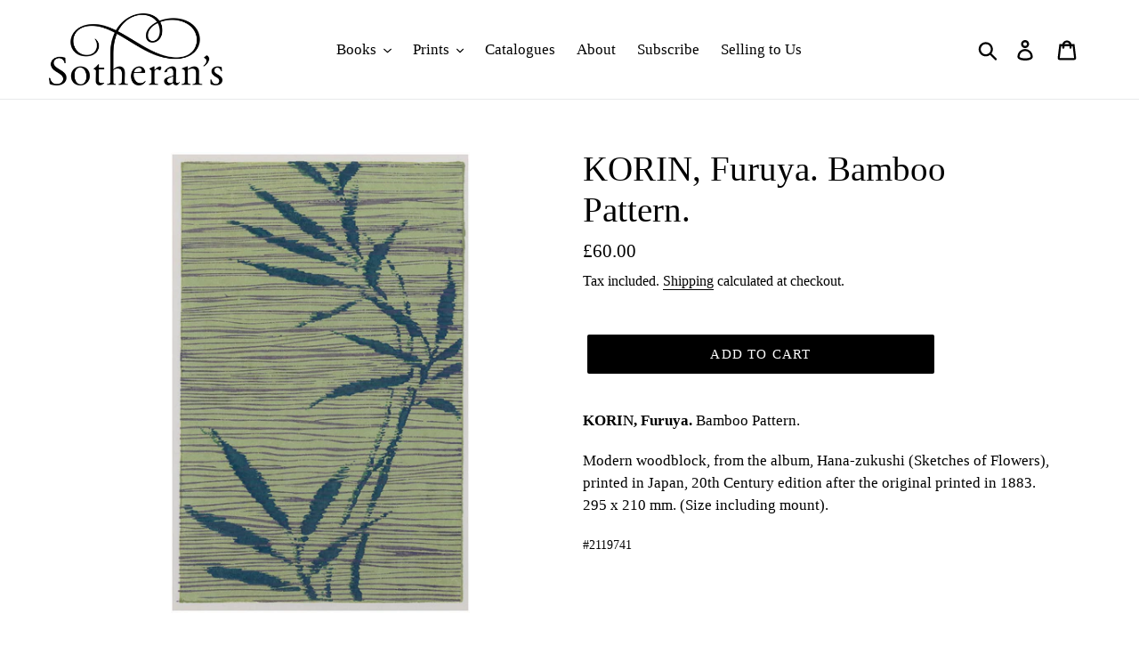

--- FILE ---
content_type: text/html; charset=utf-8
request_url: https://sotherans.co.uk/products/korin-furuya-bamboo-pattern
body_size: 38609
content:
<!doctype html>
<html class="no-js" lang="en">
<head>
  <!--Customer Details Script E2M-mpv implementation -->
  <script>
    window.dataLayer = window.dataLayer || [];
    window.dataLayer.push({
    
    userType: "visitor",
    customer: {
    id: "",
    lastOrder: "",
    orderCount: "",
    totalSpent: "",
    tags: ""
    },
    
    });
</script>
<!-- End Customer Details Script -->
<!-- Google Tag Manager Implementation mpv24022023@sotherans -->
  <!-- Google Tag Manager -->
  <script>(function(w,d,s,l,i){w[l]=w[l]||[];w[l].push({'gtm.start':
  new Date().getTime(),event:'gtm.js'});var f=d.getElementsByTagName(s)[0],
  j=d.createElement(s),dl=l!='dataLayer'?'&l='+l:'';j.async=true;j.src=
  'https://www.googletagmanager.com/gtm.js?id='+i+dl;f.parentNode.insertBefore(j,f);
  })(window,document,'script','dataLayer','GTM-5P6LRRL');</script>
<!-- End Google Tag Manager -->
 


  
  <meta charset="utf-8">
  <meta http-equiv="X-UA-Compatible" content="IE=edge,chrome=1">
  <meta name="viewport" content="width=device-width,initial-scale=1">
  <meta name="theme-color" content="#000000">
  <link rel="canonical" href="https://sotherans.co.uk/products/korin-furuya-bamboo-pattern"><link rel="shortcut icon" href="//sotherans.co.uk/cdn/shop/files/Sotheran_s_the_oldest_rare_book_dealers_in_the_world_are_to_relocate_later_this_year_to_new_premises_in_Charing_Cross_Road_and_Cecil_Court_the_heart_of_London_s_book_trade._bd847c72-74ab-42bc-b1bc-13ebea0b5ba8_32x32.png?v=1736179063" type="image/png"><title>KORIN, Furuya. Bamboo Pattern.
&ndash; Sotherans</title><meta name="description" content="KORIN, Furuya. Bamboo Pattern. Modern woodblock, from the album, Hana-zukushi (Sketches of Flowers), printed in Japan, 20th Century edition after the original printed in 1883. 295 x 210 mm. (Size including mount).#2119741"><!-- /snippets/social-meta-tags.liquid -->




<meta property="og:site_name" content="Sotherans">
<meta property="og:url" content="https://sotherans.co.uk/products/korin-furuya-bamboo-pattern">
<meta property="og:title" content="KORIN, Furuya. Bamboo Pattern.">
<meta property="og:type" content="product">
<meta property="og:description" content="KORIN, Furuya. Bamboo Pattern. Modern woodblock, from the album, Hana-zukushi (Sketches of Flowers), printed in Japan, 20th Century edition after the original printed in 1883. 295 x 210 mm. (Size including mount).#2119741">

  <meta property="og:price:amount" content="60.00">
  <meta property="og:price:currency" content="GBP">

<meta property="og:image" content="http://sotherans.co.uk/cdn/shop/products/2119741_1200x1200.jpg?v=1709140453">
<meta property="og:image:secure_url" content="https://sotherans.co.uk/cdn/shop/products/2119741_1200x1200.jpg?v=1709140453">


<meta name="twitter:card" content="summary_large_image">
<meta name="twitter:title" content="KORIN, Furuya. Bamboo Pattern.">
<meta name="twitter:description" content="KORIN, Furuya. Bamboo Pattern. Modern woodblock, from the album, Hana-zukushi (Sketches of Flowers), printed in Japan, 20th Century edition after the original printed in 1883. 295 x 210 mm. (Size including mount).#2119741">


  <link href="//sotherans.co.uk/cdn/shop/t/2/assets/theme.scss.css?v=119643114759394032891736423154" rel="stylesheet" type="text/css" media="all" />

  <script>
    var theme = {
      strings: {
        addToCart: "Add to cart",
        soldOut: "Sold out",
        unavailable: "Unavailable",
        regularPrice: "Regular price",
        sale: "Sale",
        showMore: "Show More",
        showLess: "Show Less",
        addressError: "Error looking up that address",
        addressNoResults: "No results for that address",
        addressQueryLimit: "You have exceeded the Google API usage limit. Consider upgrading to a \u003ca href=\"https:\/\/developers.google.com\/maps\/premium\/usage-limits\"\u003ePremium Plan\u003c\/a\u003e.",
        authError: "There was a problem authenticating your Google Maps account.",
        newWindow: "Opens in a new window.",
        external: "Opens external website.",
        newWindowExternal: "Opens external website in a new window."
      },
      moneyFormat: "£{{amount}}"
    }

    document.documentElement.className = document.documentElement.className.replace('no-js', 'js');
  </script><script src="//sotherans.co.uk/cdn/shop/t/2/assets/lazysizes.js?v=68441465964607740661552583314" async="async"></script>
  <script src="//sotherans.co.uk/cdn/shop/t/2/assets/vendor.js?v=12001839194546984181553157667" defer="defer"></script>
  <script src="//sotherans.co.uk/cdn/shop/t/2/assets/theme.js?v=34079308146853762781639150767" defer="defer"></script>

  <script>window.performance && window.performance.mark && window.performance.mark('shopify.content_for_header.start');</script><meta name="google-site-verification" content="rRsHBwItv22ySWmqkvJ7N2QBIceRviS40e-fqjnn1_Q">
<meta id="shopify-digital-wallet" name="shopify-digital-wallet" content="/4521787426/digital_wallets/dialog">
<meta name="shopify-checkout-api-token" content="799e70aced0c7bdcfe6afd0486262159">
<meta id="in-context-paypal-metadata" data-shop-id="4521787426" data-venmo-supported="false" data-environment="production" data-locale="en_US" data-paypal-v4="true" data-currency="GBP">
<link rel="alternate" type="application/json+oembed" href="https://sotherans.co.uk/products/korin-furuya-bamboo-pattern.oembed">
<script async="async" src="/checkouts/internal/preloads.js?locale=en-GB"></script>
<link rel="preconnect" href="https://shop.app" crossorigin="anonymous">
<script async="async" src="https://shop.app/checkouts/internal/preloads.js?locale=en-GB&shop_id=4521787426" crossorigin="anonymous"></script>
<script id="apple-pay-shop-capabilities" type="application/json">{"shopId":4521787426,"countryCode":"GB","currencyCode":"GBP","merchantCapabilities":["supports3DS"],"merchantId":"gid:\/\/shopify\/Shop\/4521787426","merchantName":"Sotherans","requiredBillingContactFields":["postalAddress","email"],"requiredShippingContactFields":["postalAddress","email"],"shippingType":"shipping","supportedNetworks":["visa","maestro","masterCard","amex","discover","elo"],"total":{"type":"pending","label":"Sotherans","amount":"1.00"},"shopifyPaymentsEnabled":true,"supportsSubscriptions":true}</script>
<script id="shopify-features" type="application/json">{"accessToken":"799e70aced0c7bdcfe6afd0486262159","betas":["rich-media-storefront-analytics"],"domain":"sotherans.co.uk","predictiveSearch":true,"shopId":4521787426,"locale":"en"}</script>
<script>var Shopify = Shopify || {};
Shopify.shop = "sotherans.myshopify.com";
Shopify.locale = "en";
Shopify.currency = {"active":"GBP","rate":"1.0"};
Shopify.country = "GB";
Shopify.theme = {"name":"Debut (sotherans tweaked version)","id":38939394082,"schema_name":"Debut","schema_version":"11.2.0","theme_store_id":796,"role":"main"};
Shopify.theme.handle = "null";
Shopify.theme.style = {"id":null,"handle":null};
Shopify.cdnHost = "sotherans.co.uk/cdn";
Shopify.routes = Shopify.routes || {};
Shopify.routes.root = "/";</script>
<script type="module">!function(o){(o.Shopify=o.Shopify||{}).modules=!0}(window);</script>
<script>!function(o){function n(){var o=[];function n(){o.push(Array.prototype.slice.apply(arguments))}return n.q=o,n}var t=o.Shopify=o.Shopify||{};t.loadFeatures=n(),t.autoloadFeatures=n()}(window);</script>
<script>
  window.ShopifyPay = window.ShopifyPay || {};
  window.ShopifyPay.apiHost = "shop.app\/pay";
  window.ShopifyPay.redirectState = null;
</script>
<script id="shop-js-analytics" type="application/json">{"pageType":"product"}</script>
<script defer="defer" async type="module" src="//sotherans.co.uk/cdn/shopifycloud/shop-js/modules/v2/client.init-shop-cart-sync_Bc8-qrdt.en.esm.js"></script>
<script defer="defer" async type="module" src="//sotherans.co.uk/cdn/shopifycloud/shop-js/modules/v2/chunk.common_CmNk3qlo.esm.js"></script>
<script type="module">
  await import("//sotherans.co.uk/cdn/shopifycloud/shop-js/modules/v2/client.init-shop-cart-sync_Bc8-qrdt.en.esm.js");
await import("//sotherans.co.uk/cdn/shopifycloud/shop-js/modules/v2/chunk.common_CmNk3qlo.esm.js");

  window.Shopify.SignInWithShop?.initShopCartSync?.({"fedCMEnabled":true,"windoidEnabled":true});

</script>
<script>
  window.Shopify = window.Shopify || {};
  if (!window.Shopify.featureAssets) window.Shopify.featureAssets = {};
  window.Shopify.featureAssets['shop-js'] = {"shop-cart-sync":["modules/v2/client.shop-cart-sync_DOpY4EW0.en.esm.js","modules/v2/chunk.common_CmNk3qlo.esm.js"],"shop-button":["modules/v2/client.shop-button_CI-s0xGZ.en.esm.js","modules/v2/chunk.common_CmNk3qlo.esm.js"],"init-fed-cm":["modules/v2/client.init-fed-cm_D2vsy40D.en.esm.js","modules/v2/chunk.common_CmNk3qlo.esm.js"],"init-windoid":["modules/v2/client.init-windoid_CXNAd0Cm.en.esm.js","modules/v2/chunk.common_CmNk3qlo.esm.js"],"shop-toast-manager":["modules/v2/client.shop-toast-manager_Cx0C6may.en.esm.js","modules/v2/chunk.common_CmNk3qlo.esm.js"],"shop-cash-offers":["modules/v2/client.shop-cash-offers_CL9Nay2h.en.esm.js","modules/v2/chunk.common_CmNk3qlo.esm.js","modules/v2/chunk.modal_CvhjeixQ.esm.js"],"avatar":["modules/v2/client.avatar_BTnouDA3.en.esm.js"],"init-shop-email-lookup-coordinator":["modules/v2/client.init-shop-email-lookup-coordinator_B9mmbKi4.en.esm.js","modules/v2/chunk.common_CmNk3qlo.esm.js"],"init-shop-cart-sync":["modules/v2/client.init-shop-cart-sync_Bc8-qrdt.en.esm.js","modules/v2/chunk.common_CmNk3qlo.esm.js"],"pay-button":["modules/v2/client.pay-button_Bhm3077V.en.esm.js","modules/v2/chunk.common_CmNk3qlo.esm.js"],"init-customer-accounts-sign-up":["modules/v2/client.init-customer-accounts-sign-up_C7zhr03q.en.esm.js","modules/v2/client.shop-login-button_BbMx65lK.en.esm.js","modules/v2/chunk.common_CmNk3qlo.esm.js","modules/v2/chunk.modal_CvhjeixQ.esm.js"],"init-shop-for-new-customer-accounts":["modules/v2/client.init-shop-for-new-customer-accounts_rLbLSDTe.en.esm.js","modules/v2/client.shop-login-button_BbMx65lK.en.esm.js","modules/v2/chunk.common_CmNk3qlo.esm.js","modules/v2/chunk.modal_CvhjeixQ.esm.js"],"checkout-modal":["modules/v2/client.checkout-modal_Fp9GouFF.en.esm.js","modules/v2/chunk.common_CmNk3qlo.esm.js","modules/v2/chunk.modal_CvhjeixQ.esm.js"],"init-customer-accounts":["modules/v2/client.init-customer-accounts_DkVf8Jdu.en.esm.js","modules/v2/client.shop-login-button_BbMx65lK.en.esm.js","modules/v2/chunk.common_CmNk3qlo.esm.js","modules/v2/chunk.modal_CvhjeixQ.esm.js"],"shop-login-button":["modules/v2/client.shop-login-button_BbMx65lK.en.esm.js","modules/v2/chunk.common_CmNk3qlo.esm.js","modules/v2/chunk.modal_CvhjeixQ.esm.js"],"shop-login":["modules/v2/client.shop-login_B9KWmZaW.en.esm.js","modules/v2/chunk.common_CmNk3qlo.esm.js","modules/v2/chunk.modal_CvhjeixQ.esm.js"],"shop-follow-button":["modules/v2/client.shop-follow-button_B-omSWeu.en.esm.js","modules/v2/chunk.common_CmNk3qlo.esm.js","modules/v2/chunk.modal_CvhjeixQ.esm.js"],"lead-capture":["modules/v2/client.lead-capture_DZQFWrYz.en.esm.js","modules/v2/chunk.common_CmNk3qlo.esm.js","modules/v2/chunk.modal_CvhjeixQ.esm.js"],"payment-terms":["modules/v2/client.payment-terms_Bl_bs7GP.en.esm.js","modules/v2/chunk.common_CmNk3qlo.esm.js","modules/v2/chunk.modal_CvhjeixQ.esm.js"]};
</script>
<script>(function() {
  var isLoaded = false;
  function asyncLoad() {
    if (isLoaded) return;
    isLoaded = true;
    var urls = ["\/\/www.powr.io\/powr.js?powr-token=sotherans.myshopify.com\u0026external-type=shopify\u0026shop=sotherans.myshopify.com","https:\/\/chimpstatic.com\/mcjs-connected\/js\/users\/1e032cb289dc8b3ac96cd175b\/e09afb73e72563eee9f71dae3.js?shop=sotherans.myshopify.com","https:\/\/cdn.nfcube.com\/instafeed-9d4e99e231290b5e3d04941a1655a41c.js?shop=sotherans.myshopify.com"];
    for (var i = 0; i < urls.length; i++) {
      var s = document.createElement('script');
      s.type = 'text/javascript';
      s.async = true;
      s.src = urls[i];
      var x = document.getElementsByTagName('script')[0];
      x.parentNode.insertBefore(s, x);
    }
  };
  if(window.attachEvent) {
    window.attachEvent('onload', asyncLoad);
  } else {
    window.addEventListener('load', asyncLoad, false);
  }
})();</script>
<script id="__st">var __st={"a":4521787426,"offset":0,"reqid":"14646375-273c-445a-bbe0-730767abe230-1762185191","pageurl":"sotherans.co.uk\/products\/korin-furuya-bamboo-pattern","u":"8edfb5df1a80","p":"product","rtyp":"product","rid":7047423754263};</script>
<script>window.ShopifyPaypalV4VisibilityTracking = true;</script>
<script id="captcha-bootstrap">!function(){'use strict';const t='contact',e='account',n='new_comment',o=[[t,t],['blogs',n],['comments',n],[t,'customer']],c=[[e,'customer_login'],[e,'guest_login'],[e,'recover_customer_password'],[e,'create_customer']],r=t=>t.map((([t,e])=>`form[action*='/${t}']:not([data-nocaptcha='true']) input[name='form_type'][value='${e}']`)).join(','),a=t=>()=>t?[...document.querySelectorAll(t)].map((t=>t.form)):[];function s(){const t=[...o],e=r(t);return a(e)}const i='password',u='form_key',d=['recaptcha-v3-token','g-recaptcha-response','h-captcha-response',i],f=()=>{try{return window.sessionStorage}catch{return}},m='__shopify_v',_=t=>t.elements[u];function p(t,e,n=!1){try{const o=window.sessionStorage,c=JSON.parse(o.getItem(e)),{data:r}=function(t){const{data:e,action:n}=t;return t[m]||n?{data:e,action:n}:{data:t,action:n}}(c);for(const[e,n]of Object.entries(r))t.elements[e]&&(t.elements[e].value=n);n&&o.removeItem(e)}catch(o){console.error('form repopulation failed',{error:o})}}const l='form_type',E='cptcha';function T(t){t.dataset[E]=!0}const w=window,h=w.document,L='Shopify',v='ce_forms',y='captcha';let A=!1;((t,e)=>{const n=(g='f06e6c50-85a8-45c8-87d0-21a2b65856fe',I='https://cdn.shopify.com/shopifycloud/storefront-forms-hcaptcha/ce_storefront_forms_captcha_hcaptcha.v1.5.2.iife.js',D={infoText:'Protected by hCaptcha',privacyText:'Privacy',termsText:'Terms'},(t,e,n)=>{const o=w[L][v],c=o.bindForm;if(c)return c(t,g,e,D).then(n);var r;o.q.push([[t,g,e,D],n]),r=I,A||(h.body.append(Object.assign(h.createElement('script'),{id:'captcha-provider',async:!0,src:r})),A=!0)});var g,I,D;w[L]=w[L]||{},w[L][v]=w[L][v]||{},w[L][v].q=[],w[L][y]=w[L][y]||{},w[L][y].protect=function(t,e){n(t,void 0,e),T(t)},Object.freeze(w[L][y]),function(t,e,n,w,h,L){const[v,y,A,g]=function(t,e,n){const i=e?o:[],u=t?c:[],d=[...i,...u],f=r(d),m=r(i),_=r(d.filter((([t,e])=>n.includes(e))));return[a(f),a(m),a(_),s()]}(w,h,L),I=t=>{const e=t.target;return e instanceof HTMLFormElement?e:e&&e.form},D=t=>v().includes(t);t.addEventListener('submit',(t=>{const e=I(t);if(!e)return;const n=D(e)&&!e.dataset.hcaptchaBound&&!e.dataset.recaptchaBound,o=_(e),c=g().includes(e)&&(!o||!o.value);(n||c)&&t.preventDefault(),c&&!n&&(function(t){try{if(!f())return;!function(t){const e=f();if(!e)return;const n=_(t);if(!n)return;const o=n.value;o&&e.removeItem(o)}(t);const e=Array.from(Array(32),(()=>Math.random().toString(36)[2])).join('');!function(t,e){_(t)||t.append(Object.assign(document.createElement('input'),{type:'hidden',name:u})),t.elements[u].value=e}(t,e),function(t,e){const n=f();if(!n)return;const o=[...t.querySelectorAll(`input[type='${i}']`)].map((({name:t})=>t)),c=[...d,...o],r={};for(const[a,s]of new FormData(t).entries())c.includes(a)||(r[a]=s);n.setItem(e,JSON.stringify({[m]:1,action:t.action,data:r}))}(t,e)}catch(e){console.error('failed to persist form',e)}}(e),e.submit())}));const S=(t,e)=>{t&&!t.dataset[E]&&(n(t,e.some((e=>e===t))),T(t))};for(const o of['focusin','change'])t.addEventListener(o,(t=>{const e=I(t);D(e)&&S(e,y())}));const B=e.get('form_key'),M=e.get(l),P=B&&M;t.addEventListener('DOMContentLoaded',(()=>{const t=y();if(P)for(const e of t)e.elements[l].value===M&&p(e,B);[...new Set([...A(),...v().filter((t=>'true'===t.dataset.shopifyCaptcha))])].forEach((e=>S(e,t)))}))}(h,new URLSearchParams(w.location.search),n,t,e,['guest_login'])})(!0,!0)}();</script>
<script integrity="sha256-52AcMU7V7pcBOXWImdc/TAGTFKeNjmkeM1Pvks/DTgc=" data-source-attribution="shopify.loadfeatures" defer="defer" src="//sotherans.co.uk/cdn/shopifycloud/storefront/assets/storefront/load_feature-81c60534.js" crossorigin="anonymous"></script>
<script crossorigin="anonymous" defer="defer" src="//sotherans.co.uk/cdn/shopifycloud/storefront/assets/shopify_pay/storefront-65b4c6d7.js?v=20250812"></script>
<script data-source-attribution="shopify.dynamic_checkout.dynamic.init">var Shopify=Shopify||{};Shopify.PaymentButton=Shopify.PaymentButton||{isStorefrontPortableWallets:!0,init:function(){window.Shopify.PaymentButton.init=function(){};var t=document.createElement("script");t.src="https://sotherans.co.uk/cdn/shopifycloud/portable-wallets/latest/portable-wallets.en.js",t.type="module",document.head.appendChild(t)}};
</script>
<script data-source-attribution="shopify.dynamic_checkout.buyer_consent">
  function portableWalletsHideBuyerConsent(e){var t=document.getElementById("shopify-buyer-consent"),n=document.getElementById("shopify-subscription-policy-button");t&&n&&(t.classList.add("hidden"),t.setAttribute("aria-hidden","true"),n.removeEventListener("click",e))}function portableWalletsShowBuyerConsent(e){var t=document.getElementById("shopify-buyer-consent"),n=document.getElementById("shopify-subscription-policy-button");t&&n&&(t.classList.remove("hidden"),t.removeAttribute("aria-hidden"),n.addEventListener("click",e))}window.Shopify?.PaymentButton&&(window.Shopify.PaymentButton.hideBuyerConsent=portableWalletsHideBuyerConsent,window.Shopify.PaymentButton.showBuyerConsent=portableWalletsShowBuyerConsent);
</script>
<script data-source-attribution="shopify.dynamic_checkout.cart.bootstrap">document.addEventListener("DOMContentLoaded",(function(){function t(){return document.querySelector("shopify-accelerated-checkout-cart, shopify-accelerated-checkout")}if(t())Shopify.PaymentButton.init();else{new MutationObserver((function(e,n){t()&&(Shopify.PaymentButton.init(),n.disconnect())})).observe(document.body,{childList:!0,subtree:!0})}}));
</script>
<link id="shopify-accelerated-checkout-styles" rel="stylesheet" media="screen" href="https://sotherans.co.uk/cdn/shopifycloud/portable-wallets/latest/accelerated-checkout-backwards-compat.css" crossorigin="anonymous">
<style id="shopify-accelerated-checkout-cart">
        #shopify-buyer-consent {
  margin-top: 1em;
  display: inline-block;
  width: 100%;
}

#shopify-buyer-consent.hidden {
  display: none;
}

#shopify-subscription-policy-button {
  background: none;
  border: none;
  padding: 0;
  text-decoration: underline;
  font-size: inherit;
  cursor: pointer;
}

#shopify-subscription-policy-button::before {
  box-shadow: none;
}

      </style>

<script>window.performance && window.performance.mark && window.performance.mark('shopify.content_for_header.end');</script>

  <meta name="google-site-verification" content="rRsHBwItv22ySWmqkvJ7N2QBIceRviS40e-fqjnn1_Q" />
  
  <!-- Fb domain verification -->
  
<meta name="facebook-domain-verification" content="t9z0f6kpz4228iphi3ikaexzm932r0" />
<!--Google Merchant Verification -->
  <meta name="google-site-verification" content="rRsHBwItv22ySWmqkvJ7N2QBIceRviS40e-fqjnn1_Q" />
<style type='text/css'>
  .baCountry{width:30px;height:20px;display:inline-block;vertical-align:middle;margin-right:6px;background-size:30px!important;border-radius:4px;background-repeat:no-repeat}
  .baCountry-traditional .baCountry{background-image:url(https://cdn.shopify.com/s/files/1/0194/1736/6592/t/1/assets/ba-flags.png?=14261939516959647149);height:19px!important}
  .baCountry-modern .baCountry{background-image:url(https://cdn.shopify.com/s/files/1/0194/1736/6592/t/1/assets/ba-flags.png?=14261939516959647149)}
  .baCountry-NO-FLAG{background-position:0 0}.baCountry-AD{background-position:0 -20px}.baCountry-AED{background-position:0 -40px}.baCountry-AFN{background-position:0 -60px}.baCountry-AG{background-position:0 -80px}.baCountry-AI{background-position:0 -100px}.baCountry-ALL{background-position:0 -120px}.baCountry-AMD{background-position:0 -140px}.baCountry-AOA{background-position:0 -160px}.baCountry-ARS{background-position:0 -180px}.baCountry-AS{background-position:0 -200px}.baCountry-AT{background-position:0 -220px}.baCountry-AUD{background-position:0 -240px}.baCountry-AWG{background-position:0 -260px}.baCountry-AZN{background-position:0 -280px}.baCountry-BAM{background-position:0 -300px}.baCountry-BBD{background-position:0 -320px}.baCountry-BDT{background-position:0 -340px}.baCountry-BE{background-position:0 -360px}.baCountry-BF{background-position:0 -380px}.baCountry-BGN{background-position:0 -400px}.baCountry-BHD{background-position:0 -420px}.baCountry-BIF{background-position:0 -440px}.baCountry-BJ{background-position:0 -460px}.baCountry-BMD{background-position:0 -480px}.baCountry-BND{background-position:0 -500px}.baCountry-BOB{background-position:0 -520px}.baCountry-BRL{background-position:0 -540px}.baCountry-BSD{background-position:0 -560px}.baCountry-BTN{background-position:0 -580px}.baCountry-BWP{background-position:0 -600px}.baCountry-BYN{background-position:0 -620px}.baCountry-BZD{background-position:0 -640px}.baCountry-CAD{background-position:0 -660px}.baCountry-CC{background-position:0 -680px}.baCountry-CDF{background-position:0 -700px}.baCountry-CG{background-position:0 -720px}.baCountry-CHF{background-position:0 -740px}.baCountry-CI{background-position:0 -760px}.baCountry-CK{background-position:0 -780px}.baCountry-CLP{background-position:0 -800px}.baCountry-CM{background-position:0 -820px}.baCountry-CNY{background-position:0 -840px}.baCountry-COP{background-position:0 -860px}.baCountry-CRC{background-position:0 -880px}.baCountry-CU{background-position:0 -900px}.baCountry-CX{background-position:0 -920px}.baCountry-CY{background-position:0 -940px}.baCountry-CZK{background-position:0 -960px}.baCountry-DE{background-position:0 -980px}.baCountry-DJF{background-position:0 -1000px}.baCountry-DKK{background-position:0 -1020px}.baCountry-DM{background-position:0 -1040px}.baCountry-DOP{background-position:0 -1060px}.baCountry-DZD{background-position:0 -1080px}.baCountry-EC{background-position:0 -1100px}.baCountry-EE{background-position:0 -1120px}.baCountry-EGP{background-position:0 -1140px}.baCountry-ER{background-position:0 -1160px}.baCountry-ES{background-position:0 -1180px}.baCountry-ETB{background-position:0 -1200px}.baCountry-EUR{background-position:0 -1220px}.baCountry-FI{background-position:0 -1240px}.baCountry-FJD{background-position:0 -1260px}.baCountry-FKP{background-position:0 -1280px}.baCountry-FO{background-position:0 -1300px}.baCountry-FR{background-position:0 -1320px}.baCountry-GA{background-position:0 -1340px}.baCountry-GBP{background-position:0 -1360px}.baCountry-GD{background-position:0 -1380px}.baCountry-GEL{background-position:0 -1400px}.baCountry-GHS{background-position:0 -1420px}.baCountry-GIP{background-position:0 -1440px}.baCountry-GL{background-position:0 -1460px}.baCountry-GMD{background-position:0 -1480px}.baCountry-GNF{background-position:0 -1500px}.baCountry-GQ{background-position:0 -1520px}.baCountry-GR{background-position:0 -1540px}.baCountry-GTQ{background-position:0 -1560px}.baCountry-GU{background-position:0 -1580px}.baCountry-GW{background-position:0 -1600px}.baCountry-HKD{background-position:0 -1620px}.baCountry-HNL{background-position:0 -1640px}.baCountry-HRK{background-position:0 -1660px}.baCountry-HTG{background-position:0 -1680px}.baCountry-HUF{background-position:0 -1700px}.baCountry-IDR{background-position:0 -1720px}.baCountry-IE{background-position:0 -1740px}.baCountry-ILS{background-position:0 -1760px}.baCountry-INR{background-position:0 -1780px}.baCountry-IO{background-position:0 -1800px}.baCountry-IQD{background-position:0 -1820px}.baCountry-IRR{background-position:0 -1840px}.baCountry-ISK{background-position:0 -1860px}.baCountry-IT{background-position:0 -1880px}.baCountry-JMD{background-position:0 -1900px}.baCountry-JOD{background-position:0 -1920px}.baCountry-JPY{background-position:0 -1940px}.baCountry-KES{background-position:0 -1960px}.baCountry-KGS{background-position:0 -1980px}.baCountry-KHR{background-position:0 -2000px}.baCountry-KI{background-position:0 -2020px}.baCountry-KMF{background-position:0 -2040px}.baCountry-KN{background-position:0 -2060px}.baCountry-KP{background-position:0 -2080px}.baCountry-KRW{background-position:0 -2100px}.baCountry-KWD{background-position:0 -2120px}.baCountry-KYD{background-position:0 -2140px}.baCountry-KZT{background-position:0 -2160px}.baCountry-LBP{background-position:0 -2180px}.baCountry-LI{background-position:0 -2200px}.baCountry-LKR{background-position:0 -2220px}.baCountry-LRD{background-position:0 -2240px}.baCountry-LSL{background-position:0 -2260px}.baCountry-LT{background-position:0 -2280px}.baCountry-LU{background-position:0 -2300px}.baCountry-LV{background-position:0 -2320px}.baCountry-LYD{background-position:0 -2340px}.baCountry-MAD{background-position:0 -2360px}.baCountry-MC{background-position:0 -2380px}.baCountry-MDL{background-position:0 -2400px}.baCountry-ME{background-position:0 -2420px}.baCountry-MGA{background-position:0 -2440px}.baCountry-MKD{background-position:0 -2460px}.baCountry-ML{background-position:0 -2480px}.baCountry-MMK{background-position:0 -2500px}.baCountry-MN{background-position:0 -2520px}.baCountry-MOP{background-position:0 -2540px}.baCountry-MQ{background-position:0 -2560px}.baCountry-MR{background-position:0 -2580px}.baCountry-MS{background-position:0 -2600px}.baCountry-MT{background-position:0 -2620px}.baCountry-MUR{background-position:0 -2640px}.baCountry-MVR{background-position:0 -2660px}.baCountry-MWK{background-position:0 -2680px}.baCountry-MXN{background-position:0 -2700px}.baCountry-MYR{background-position:0 -2720px}.baCountry-MZN{background-position:0 -2740px}.baCountry-NAD{background-position:0 -2760px}.baCountry-NE{background-position:0 -2780px}.baCountry-NF{background-position:0 -2800px}.baCountry-NG{background-position:0 -2820px}.baCountry-NIO{background-position:0 -2840px}.baCountry-NL{background-position:0 -2860px}.baCountry-NOK{background-position:0 -2880px}.baCountry-NPR{background-position:0 -2900px}.baCountry-NR{background-position:0 -2920px}.baCountry-NU{background-position:0 -2940px}.baCountry-NZD{background-position:0 -2960px}.baCountry-OMR{background-position:0 -2980px}.baCountry-PAB{background-position:0 -3000px}.baCountry-PEN{background-position:0 -3020px}.baCountry-PGK{background-position:0 -3040px}.baCountry-PHP{background-position:0 -3060px}.baCountry-PKR{background-position:0 -3080px}.baCountry-PLN{background-position:0 -3100px}.baCountry-PR{background-position:0 -3120px}.baCountry-PS{background-position:0 -3140px}.baCountry-PT{background-position:0 -3160px}.baCountry-PW{background-position:0 -3180px}.baCountry-QAR{background-position:0 -3200px}.baCountry-RON{background-position:0 -3220px}.baCountry-RSD{background-position:0 -3240px}.baCountry-RUB{background-position:0 -3260px}.baCountry-RWF{background-position:0 -3280px}.baCountry-SAR{background-position:0 -3300px}.baCountry-SBD{background-position:0 -3320px}.baCountry-SCR{background-position:0 -3340px}.baCountry-SDG{background-position:0 -3360px}.baCountry-SEK{background-position:0 -3380px}.baCountry-SGD{background-position:0 -3400px}.baCountry-SI{background-position:0 -3420px}.baCountry-SK{background-position:0 -3440px}.baCountry-SLL{background-position:0 -3460px}.baCountry-SM{background-position:0 -3480px}.baCountry-SN{background-position:0 -3500px}.baCountry-SO{background-position:0 -3520px}.baCountry-SRD{background-position:0 -3540px}.baCountry-SSP{background-position:0 -3560px}.baCountry-STD{background-position:0 -3580px}.baCountry-SV{background-position:0 -3600px}.baCountry-SYP{background-position:0 -3620px}.baCountry-SZL{background-position:0 -3640px}.baCountry-TC{background-position:0 -3660px}.baCountry-TD{background-position:0 -3680px}.baCountry-TG{background-position:0 -3700px}.baCountry-THB{background-position:0 -3720px}.baCountry-TJS{background-position:0 -3740px}.baCountry-TK{background-position:0 -3760px}.baCountry-TMT{background-position:0 -3780px}.baCountry-TND{background-position:0 -3800px}.baCountry-TOP{background-position:0 -3820px}.baCountry-TRY{background-position:0 -3840px}.baCountry-TTD{background-position:0 -3860px}.baCountry-TWD{background-position:0 -3880px}.baCountry-TZS{background-position:0 -3900px}.baCountry-UAH{background-position:0 -3920px}.baCountry-UGX{background-position:0 -3940px}.baCountry-USD{background-position:0 -3960px}.baCountry-UYU{background-position:0 -3980px}.baCountry-UZS{background-position:0 -4000px}.baCountry-VEF{background-position:0 -4020px}.baCountry-VG{background-position:0 -4040px}.baCountry-VI{background-position:0 -4060px}.baCountry-VND{background-position:0 -4080px}.baCountry-VUV{background-position:0 -4100px}.baCountry-WST{background-position:0 -4120px}.baCountry-XAF{background-position:0 -4140px}.baCountry-XPF{background-position:0 -4160px}.baCountry-YER{background-position:0 -4180px}.baCountry-ZAR{background-position:0 -4200px}.baCountry-ZM{background-position:0 -4220px}.baCountry-ZW{background-position:0 -4240px}
  .bacurr-checkoutNotice{margin: 3px 10px 0 10px;left: 0;right: 0;text-align: center;}
  @media (min-width:750px) {.bacurr-checkoutNotice{position: absolute;}}
</style>

<script>
    window.baCurr = window.baCurr || {};
    window.baCurr.config = {}; window.baCurr.rePeat = function () {};
    Object.assign(window.baCurr.config, {
      "enabled":false,
      "manual_placement":"",
      "night_time":false,
      "round_by_default":false,
      "display_position":"",
      "display_position_type":"floating",
      "custom_code":{"css":""},
      "flag_type":"",
      "flag_design":"modern",
      "round_style":"",
      "round_dec":"",
      "chosen_cur":,
      "desktop_visible":false,
      "mob_visible":false,
      "money_mouse_show":false,
      "textColor":"",
      "flag_theme":"default",
      "selector_hover_hex":"",
      "lightning":false,
      "mob_manual_placement":"",
      "mob_placement":"",
      "mob_placement_type":"floating",
      "moneyWithCurrencyFormat":false,
      "ui_style":"default",
      "user_curr":"",
      "auto_loc":false,
      "auto_pref":false,
      "selector_bg_hex":"",
      "selector_border_type":"",
      "cart_alert_bg_hex":"",
      "cart_alert_note":"",
      "cart_alert_state":false,
      "cart_alert_font_hex":""
    },{
      money_format: "£{{amount}}",
      money_with_currency_format: "£{{amount}} GBP",
      user_curr: "GBP"
    });
    window.baCurr.config.multi_curr = [];
    
    window.baCurr.config.final_currency = "GBP" || '';
    window.baCurr.config.multi_curr = "GBP".split(',') || '';

    (function(window, document) {"use strict";
      function onload(){
        function insertPopupMessageJs(){
          var head = document.getElementsByTagName('head')[0];
          var script = document.createElement('script');
          script.src = ('https:' == document.location.protocol ? 'https://' : 'http://') + 'currency.boosterapps.com/preview_curr.js';
          script.type = 'text/javascript';
          head.appendChild(script);
        }

        if(document.location.search.indexOf("preview_cur=1") > -1){
          setTimeout(function(){
            window.currency_preview_result = document.getElementById("baCurrSelector").length > 0 ? 'success' : 'error';
            insertPopupMessageJs();
          }, 1000);
        }
      }

      var head = document.getElementsByTagName('head')[0];
      var script = document.createElement('script');
      script.src = ('https:' == document.location.protocol ? 'https://' : 'http://') + "";
      script.type = 'text/javascript';
      script.onload = script.onreadystatechange = function() {
      if (script.readyState) {
        if (script.readyState === 'complete' || script.readyState === 'loaded') {
          script.onreadystatechange = null;
            onload();
          }
        }
        else {
          onload();
        }
      };
      head.appendChild(script);

    }(window, document));
</script>

<!-- BEGIN app block: shopify://apps/sales-discounts/blocks/sale-labels/29205fb1-2e68-4d81-a905-d828a51c8413 --><style>#Product-Slider>div+div .hc-sale-tag,.Product__Gallery--stack .Product__SlideItem+.Product__SlideItem .hc-sale-tag,.\#product-card-badge.\@type\:sale,.badge--on-sale,.badge--onsale,.badge.color-sale,.badge.onsale,.flag.sale,.grid-product__on-sale,.grid-product__tag--sale,.hc-sale-tag+.ProductItem__Wrapper .ProductItem__Label,.hc-sale-tag+.badge__container,.hc-sale-tag+.card__inner .badge,.hc-sale-tag+.card__inner+.card__content .card__badge,.hc-sale-tag+link+.card-wrapper .card__badge,.hc-sale-tag+.card__wrapper .card__badge,.hc-sale-tag+.image-wrapper .product-item__badge,.hc-sale-tag+.product--labels,.hc-sale-tag+.product-item__image-wrapper .product-item__label-list,.hc-sale-tag+a .label,.hc-sale-tag+img+.product-item__meta+.product-item__badge,.label .overlay-sale,.lbl.on-sale,.media-column+.media-column .hc-sale-tag,.price__badge-sale,.product-badge--sale,.product-badge__sale,.product-card__label--sale,.product-item__badge--sale,.product-label--on-sale,.product-label--sale,.product-label.sale,.product__badge--sale,.product__badge__item--sale,.product__media-icon,.productitem__badge--sale,.sale-badge,.sale-box,.sale-item.icn,.sale-sticker,.sale_banner,.theme-img+.theme-img .hc-sale-tag,.hc-sale-tag+a+.badge,.hc-sale-tag+div .badge{display:none!important}.facets__display{z-index:3!important}.indiv-product .hc-sale-tag,.product-item--with-hover-swatches .hc-sale-tag,.product-recommendations .hc-sale-tag{z-index:3}#Product-Slider .hc-sale-tag{z-index:6}.product-holder .hc-sale-tag{z-index:9}.apply-gallery-animation .hc-product-page{z-index:10}.product-card.relative.flex.flex-col .hc-sale-tag{z-index:21}@media only screen and (min-width:750px){.product-gallery-item+.product-gallery-item .hc-sale-tag,.product__slide+.product__slide .hc-sale-tag,.yv-product-slider-item+.yv-product-slider-item .hc-sale-tag{display:none!important}}@media (min-width:960px){.product__media-item+.product__media-item .hc-sale-tag,.splide__slide+.splide__slide .hc-sale-tag{display:none!important}}
</style>
<script>
  let hcSaleLabelSettings = {
    domain: "sotherans.myshopify.com",
    variants: [{"id":40942445953047,"title":"Default Title","option1":"Default Title","option2":null,"option3":null,"sku":"2119741","requires_shipping":true,"taxable":true,"featured_image":null,"available":true,"name":"KORIN, Furuya. Bamboo Pattern.","public_title":null,"options":["Default Title"],"price":6000,"weight":0,"compare_at_price":null,"inventory_management":"shopify","barcode":null,"requires_selling_plan":false,"selling_plan_allocations":[]}],
    selectedVariant: {"id":40942445953047,"title":"Default Title","option1":"Default Title","option2":null,"option3":null,"sku":"2119741","requires_shipping":true,"taxable":true,"featured_image":null,"available":true,"name":"KORIN, Furuya. Bamboo Pattern.","public_title":null,"options":["Default Title"],"price":6000,"weight":0,"compare_at_price":null,"inventory_management":"shopify","barcode":null,"requires_selling_plan":false,"selling_plan_allocations":[]},
    productPageImages: ["\/\/sotherans.co.uk\/cdn\/shop\/products\/2119741.jpg?v=1709140453"],
    
  }
</script>
<style>.hc-sale-tag{z-index:2;position:absolute!important;top:8px;left:8px;display:inline-block;background:#fb485e;color:#ffffff;height:46px;width:46px;border-radius:23px;text-align:center;vertical-align:middle;font-weight:700;line-height:46px;-webkit-transform:rotate(-30deg);transform:rotate(-30deg)}@media screen and (max-width: 680px){.hc-sale-tag{top:2px;left:2px}}.hc-sale-tag{background:#522d3b!important;color:#ffffff!important;}.hc-sale-tag span{color:#ffffff!important}.hc-sale-tag span:before{content:"-"}</style><script>document.addEventListener("DOMContentLoaded",function(){"undefined"!=typeof hcVariants&&function(e){function t(e,t,a){return function(){if(a)return t.apply(this,arguments),e.apply(this,arguments);var n=e.apply(this,arguments);return t.apply(this,arguments),n}}var a=null;function n(){var t=window.location.search.replace(/.*variant=(\d+).*/,"$1");t&&t!=a&&(a=t,e(t))}window.history.pushState=t(history.pushState,n),window.history.replaceState=t(history.replaceState,n),window.addEventListener("popstate",n)}(function(e){let t=null;for(var a=0;a<hcVariants.length;a++)if(hcVariants[a].id==e){t=hcVariants[a];var n=document.querySelectorAll(".hc-product-page.hc-sale-tag");if(t.compare_at_price&&t.compare_at_price>t.price){var r=100*(t.compare_at_price-t.price)/t.compare_at_price;if(null!=r)for(a=0;a<n.length;a++)n[a].childNodes[0].textContent=r.toFixed(0)+"%",n[a].style.display="block";else for(a=0;a<n.length;a++)n[a].style.display="none"}else for(a=0;a<n.length;a++)n[a].style.display="none";break}})});</script> 


<!-- END app block --><!-- BEGIN app block: shopify://apps/wrapped/blocks/app-embed/1714fc7d-e525-4a14-8c3e-1b6ed95734c5 --><script type="module" src="https://cdn.shopify.com/storefront/web-components.js"></script>
<!-- BEGIN app snippet: app-embed.settings --><script type="text/javascript">
  window.Wrapped = { ...window.Wrapped };
  window.Wrapped.options = {"order":{"settings":{"optionMode":"advanced","visibilityTag":"wrapped:blocks:hide","giftMessage":false,"giftMessageMaxChars":255,"giftSender":false,"giftReceiver":false,"giftMessageRequired":false,"giftSenderRequired":false,"giftReceiverRequired":false,"giftMessageEmoji":true,"giftSenderEmoji":true,"giftReceiverEmoji":true,"giftOptionLabels":{"primary":"Select a gift option"},"giftCheckboxLabels":{"primary":"🎁 Gift Boxes and Tote Bags"},"giftMessageLabels":{"primary":"Add your personal message"},"giftMessagePlaceholderLabels":{"primary":"Write your message here..."},"giftSenderLabels":{"primary":"From"},"giftSenderPlaceholderLabels":{"primary":"Sender name"},"giftReceiverLabels":{"primary":"To"},"giftReceiverPlaceholderLabels":{"primary":"Receiver name"},"saveLabels":{"primary":"Save"},"removeLabels":{"primary":"Remove"},"unavailableLabels":{"primary":"Unavailable"},"visibilityHelperLabels":{"primary":"Unavailable for one or more items in your cart"},"requiredFieldLabels":{"primary":"Please fill out this field."},"emojiFieldLabels":{"primary":"Emoji characters are not permitted."},"ordersLimitReached":false,"multipleGiftVariants":true},"datafields":{"checkbox":"Gift Wrap","message":"Gift Message","sender":"Gift Sender","receiver":"Gift Receiver","variant":"Gift Option"},"product":{"handle":"gift-options-by-wrapped-order-level-1","image":"https:\/\/cdn.shopify.com\/s\/files\/1\/0045\/2178\/7426\/files\/2120922_37999ac9-5e18-40dd-a503-3e6bd3dec47f_600x600.jpg?v=1732280119","priceMode":"order","hiddenInventory":true,"hiddenVisibility":false,"variantPricingPaid":true,"variantPricingFree":false,"bundles":true,"id":14847994921337,"gid":"gid:\/\/shopify\/Product\/14847994921337","variants":[{"availableForSale":true,"title":"Sotherans Gift Box Large","price":10.0,"id":54802699256185,"imageSrc":"https:\/\/cdn.shopify.com\/s\/files\/1\/0045\/2178\/7426\/files\/2120922_37999ac9-5e18-40dd-a503-3e6bd3dec47f_400x400.jpg?v=1732280119","boxItemLimit":null,"boxWeightLimit":null},{"availableForSale":true,"title":"Sotherans Gift Box Small","price":10.0,"id":54802703548793,"imageSrc":"https:\/\/cdn.shopify.com\/s\/files\/1\/0045\/2178\/7426\/files\/2120923_8bf79a33-9cab-4594-a2aa-828eeae65a9f_400x400.jpg?v=1732280179","boxItemLimit":null,"boxWeightLimit":null}]},"blocks":[{"id":"63d2b5f0-8fb4-4365-9c44-6d5d8368aeb7","blockType":"cart_drawer","modal":false,"pricing":true,"refresh":true,"primaryCheckbox":true,"previewImage":true,"variantAppearance":"images-modern","labels":{"primary":null},"targets":{"38939394082":{"id":"00873f76-6a14-49c0-9f76-ee040538c434","selector":null,"repositionedByDeveloper":false,"position":null,"action":null,"actionDeveloper":null,"actionType":null,"actionTypeDeveloper":null,"formTarget":null},"37825216546":{"id":"56d98fe4-1fca-481e-85c2-1710b801caf6","selector":null,"repositionedByDeveloper":false,"position":null,"action":null,"actionDeveloper":null,"actionType":null,"actionTypeDeveloper":null,"formTarget":null}}},{"id":"fca99dc8-d378-4c48-97cc-5f8492990228","blockType":"cart_page","modal":false,"pricing":true,"refresh":true,"primaryCheckbox":false,"previewImage":false,"variantAppearance":"images-modern","labels":{"primary":null},"targets":{"38939394082":{"id":"00873f76-6a14-49c0-9f76-ee040538c434","selector":"form[action*=\"\/cart\"] div.cart__submit-controls","repositionedByDeveloper":false,"position":"beforebegin","action":null,"actionDeveloper":null,"actionType":"reload","actionTypeDeveloper":null,"formTarget":null},"37825216546":{"id":"56d98fe4-1fca-481e-85c2-1710b801caf6","selector":"form[action*=\"\/cart\"] div.cart__submit-controls","repositionedByDeveloper":false,"position":"beforebegin","action":null,"actionDeveloper":null,"actionType":"reload","actionTypeDeveloper":null,"formTarget":null}}}]}};
  window.Wrapped.settings = {"activated":true,"debug":false,"scripts":null,"styles":"wrapped-extension[target-group=\"cart-page\"] {\n  margin-right: 0 !important;\n}","skipFetchInterceptor":false,"skipXhrInterceptor":false,"token":"647434c427bbdc8c9d415623e3de3314"};
  window.Wrapped.settings.block = {"extension_background_primary_color":"#ffffff","extension_background_secondary_color":"#f3f3f3","extension_border_color":"#000000","border_width":1,"border_radius":6,"spacing_scale":"--wrapped-spacing-scale-base","hover_style":"--wrapped-hover-style-light","font_color":"#000000","font_secondary_color":"#333333","font_scale":130,"form_element_text_color":"#333333","background_color":"#ffffff","border_color":"#000000","checkbox_radio_color":"rgba(0,0,0,0)","primary_button_text":"#ffffff","primary_button_surface":"#000000","primary_button_border":"rgba(0,0,0,0)","secondary_button_text":"#333333","secondary_button_surface":"#0000000f","secondary_button_border":"rgba(0,0,0,0)","media_fit":"fill","gift_thumbnail_size":75,"gift_thumbnail_position":"--wrapped-thumbnail-position-start"};
  window.Wrapped.settings.market = null;

  
    window.Wrapped.selectedProductId = 7047423754263;
    window.Wrapped.selectedVariantId = 40942445953047;
  if (window.Wrapped.settings.debug) {
    const logStyle = 'background-color:black;color:#ffc863;font-size:12px;font-weight:400;padding:12px;border-radius:10px;'
    console.log('%c Gift options by Wrapped | Learn more at https://apps.shopify.com/wrapped', logStyle)
    console.debug('[wrapped:booting]', window.Wrapped)
  }
</script>
<!-- END app snippet --><!-- BEGIN app snippet: app-embed.styles -->
<style type="text/css">
:root {
  --wrapped-background-color: #ffffff;

  --wrapped-extension-background-primary-color: #ffffff;
  --wrapped-extension-background-secondary-color: #f3f3f3;

  --wrapped-extension-border-color: #000000;

  --wrapped-border-color: #000000;
  
  
    --wrapped-border-radius: min(6px, 24px);
  
  --wrapped-border-width: 1px;

  --wrapped-checkbox-accent-color: rgba(0,0,0,0);

  --wrapped-checkbox--label-left: flex-start;
  --wrapped-checkbox--label-center: center;
  --wrapped-checkbox--label-right: flex-end;

  --wrapped-default-padding: 0.5em;
  --wrapped-container-padding: 0.5em;

  --wrapped-font-color: #000000;
  --wrapped-font-size-default: 16px;
  --wrapped-font-scale: 1.3;

  --wrapped-font-size: calc(var(--wrapped-font-size-default) * var(--wrapped-font-scale));
  --wrapped-font-size-small: calc(var(--wrapped-font-size) * 0.8);
  --wrapped-font-size-smaller: calc(var(--wrapped-font-size) * 0.7);
  --wrapped-font-size-smallest: calc(var(--wrapped-font-size) * 0.65);

  --wrapped-component-bottom-padding: 0.5em;

  --wrapped-feature-max-height: 500px;

  --wrapped-textarea-min-height: 80px;

  --wrapped-thumbnail-position-start: -1;
  --wrapped-thumbnail-position-end: 2;
  --wrapped-thumbnail-position: var(--wrapped-thumbnail-position-start, -1);
  --wrapped-thumbnail-size: clamp(40px, 75px, 200px);

  --wrapped-extension-margin-block-start: 1em;
  --wrapped-extension-margin-block-end: 2em;

  --wrapped-unavailable-gift-variant-opacity: 0.4;
}


wrapped-extension {
  background-color: var(--wrapped-extension-background-primary-color) !important;
  border: 1px solid var(--wrapped-extension-border-color) !important;
  border-radius: var(--wrapped-border-radius) !important;
  display: block;
  color: var(--wrapped-font-color) !important;
  font-size: var(--wrapped-font-size) !important;
  height: fit-content !important;
  margin-block-start: var(--wrapped-extension-margin-block-start) !important;
  margin-block-end: var(--wrapped-extension-margin-block-end) !important;
  min-width: unset !important;
  max-width: 640px !important;
  overflow: hidden !important;
  padding: unset !important;
  width: unset !important;

  &:has([part="provider"][gift-variants-unavailable="true"]) {
    display: none !important;
  }
  &:has([part="provider"][is-filtered="true"]) {
    display: none !important;
  }
  &:has([part="provider"][is-gift-option="true"]) {
    display: none !important;
  }
  &:has([part="provider"][is-hidden="true"]) {
    border: none !important;
    display: none !important;
  }

  &:has(wrapped-cart-list-provider) {
    margin-left: auto !important;
    margin-right: 0 !important;
  }

  &[target-group="drawer"]:has(wrapped-cart-list-provider) {
    max-width: unset !important;
    margin-left: unset !important;
    margin-right: unset !important;
    margin-block-end: calc(var(--wrapped-extension-margin-block-end) * 0.5) !important;
  }
}

wrapped-extension * {
  font-size: inherit;
  font-family: inherit;
  color: inherit;
  letter-spacing: normal !important;
  line-height: normal !important;
  text-transform: unset !important;
  visibility: inherit !important;

  & input[type=text]::-webkit-input-placeholder, textarea::-webkit-input-placeholder, select::-webkit-input-placeholder {
    color: revert !important;
    opacity: revert !important;
  }
}

wrapped-extension [part="provider"] {
  display: flex;
  flex-direction: column;

  & [part="feature"][enabled="false"] {
    display: none;
    opacity: 0;
    visibility: hidden;
  }

  &[is-checked="true"] {
    &:has([enabled="true"]:not([singular="true"]):not([feature="checkbox"])) {
      & [feature="checkbox"] {
        border-bottom: 1px solid var(--wrapped-extension-border-color);
      }
    }

    & [part="feature"] {
      opacity: 1;
      max-height: var(--wrapped-feature-max-height);
      visibility: visible;
    }
  }

  &[hidden-checkbox="true"] {
    & [part="feature"] {
      opacity: 1;
      max-height: var(--wrapped-feature-max-height);
      visibility: visible;
    }

    & [feature="checkbox"] {
      display: none;
      opacity: 0;
      visibility: hidden;
    }

    
    &[is-checked="false"][has-gift-variants="true"] {
      & [feature="message"], [feature="sender-receiver"] {
        & input, textarea, span {
          pointer-events: none !important;
          cursor: none;
          opacity: 0.5;
        }
      }
    }
  }

  
  &[limited="true"] {
    cursor: none !important;
    pointer-events: none !important;
    opacity: 0.6 !important;

    & [part="container"] {
      & label {
        pointer-events: none !important;
      }
    }
  }

  
  &[saving="true"] {
    & [part="container"] {
      & label {
        pointer-events: none !important;

        & input[type="checkbox"], input[type="radio"], span {
          opacity: 0.7 !important;
          transition: opacity 300ms cubic-bezier(0.25, 0.1, 0.25, 1);
        }
      }

      & select {
        pointer-events: none !important;
        opacity: 0.7 !important;
        outline: none;
      }
    }
  }
}


wrapped-extension [part="feature"]:not([feature="checkbox"]) {
  background-color: var(--wrapped-extension-background-secondary-color);
  max-height: 0;
  opacity: 0;
  visibility: hidden;
  transition: padding-top 0.2s, opacity 0.2s, visibility 0.2s, max-height 0.2s cubic-bezier(0.42, 0, 0.58, 1);
}

wrapped-extension [part="feature"] {
  overflow: hidden !important;

  & [part="container"] {
    display: flex;
    flex-direction: column;
    row-gap: 0.25em;

    & label {
      align-items: center !important;
      column-gap: var(--wrapped-default-padding) !important;
      cursor: pointer !important;
      display: flex;
      line-height: normal !important;
      margin: 0 !important;
      pointer-events: auto !important;
      text-align: left !important;
      text-transform: unset !important;
    }
  }
}

wrapped-extension [feature="checkbox"] [part="container"] {
  padding: var(--wrapped-container-padding);

  & label {
    padding: 0 !important;

    & input[type="checkbox"] {
      cursor: pointer;
      appearance: auto !important;
      clip: unset !important;
      display: inline-block !important;
      height: var(--wrapped-font-size) !important;
      margin: 0  !important;
      min-height: revert !important;
      position: unset !important;
      top: unset !important;
      width: var(--wrapped-font-size) !important;

      &::before {
        content: unset !important;
      }
      &::after {
        content: unset !important;
      }

      &:checked::before {
        content: unset !important;
      }

      &:checked::after {
        content: unset !important;
      }
    }

    & span {
      &[part="label"] {
        border: unset !important;
        flex-grow: 1;
        padding: unset !important;
      }

      &[part="pricing"] {
        align-content: center;
        font-size: var(--wrapped-font-size-small);
        white-space: nowrap;
      }

      &[part="thumbnail"] {
        background-color: var(--wrapped-background-color);
        background-size: cover;
        background-position: center;
        background-repeat: no-repeat;
        border: 1px solid #ddd;
        border-color: var(--wrapped-border-color);
        border-radius: var(--wrapped-border-radius);
        min-height: var(--wrapped-thumbnail-size);
        max-height: var(--wrapped-thumbnail-size);
        min-width: var(--wrapped-thumbnail-size);
        max-width: var(--wrapped-thumbnail-size);
        height: 100%;
        width: 100%;
        display: inline-block;
        overflow: hidden;
        vertical-align: middle;
        order: var(--wrapped-thumbnail-position);

        
        margin-right: 0.6em;
        

        
      }
    }
  }

  
}

wrapped-extension [hidden-checkbox="false"] [feature="variant"][enabled="true"][singular="true"] {
  display: none;
}

wrapped-extension [feature="variant"] [part="container"] {
  padding: var(--wrapped-container-padding) var(--wrapped-container-padding) 0;

  & fieldset {
    background-color: var(--wrapped-background-color) !important;
    border-color: var(--wrapped-border-color) !important;
    border-radius: var(--wrapped-border-radius) !important;
    border-style: solid !important;
    border-width: var(--wrapped-border-width) !important;
    color: var(--wrapped-font-color) !important;
    font-family: inherit;
    font-size: calc(var(--wrapped-font-size) * 0.9) !important;
    margin-bottom: 0.5em !important;
    margin-left: 0 !important;
    margin-right: 0 !important;
    overflow-x: hidden !important;
    overflow-y: scroll !important;
    padding: 0 !important;
    max-height: calc(calc(var(--wrapped-feature-max-height) * 0.5) - calc(var(--wrapped-container-padding) * 4)) !important;
    min-width: 100% !important;
    max-width: 100% !important;
    width: 100% !important;
    -webkit-appearance: auto !important;
    -moz-appearance: auto !important;

    & label {
      background-color: initial;
      container-type: inline-size;
      padding: var(--wrapped-default-padding) calc(var(--wrapped-default-padding) / 2);
      margin-bottom: 0 !important;
      transition: background-color 0.1s, box-shadow 0.1s ease-out;
      transition-delay: 0.1s;
      width: auto;

      & input[type="radio"] {
        appearance: auto !important;
        clip: unset !important;
        cursor: default;
        display: inline-block !important;
        height: var(--wrapped-font-size) !important;
        margin: 0  !important;
        min-height: revert !important;
        position: unset !important;
        top: unset !important;
        vertical-align: top;
        width: var(--wrapped-font-size) !important;

        
      }

      & div[part="wrapper"] {
        display: flex;
        flex-direction: row;
        flex-grow: 1;

        & span {
          border: unset !important;
          font-size: var(--wrapped-font-size-small);

          &[part="title"] {
            width: 100%;
          }

          &[part="pricing"] {
            padding-right: calc(var(--wrapped-default-padding) / 2);
            white-space: nowrap;
          }
        }
      }

      @container (max-width: 400px) {
        div[part="wrapper"] {
          flex-direction: column;
        }
      }

      &[data-available="false"] {
        opacity: var(--wrapped-unavailable-gift-variant-opacity) !important;
        pointer-events: none !important;
      }

      &[data-filtered="true"] {
        opacity: var(--wrapped-unavailable-gift-variant-opacity) !important;
        pointer-events: none !important;
      }

      &:has(input:checked) {
        background-color: var(--wrapped-extension-background-secondary-color);
        box-shadow: inset 0px 10px 10px -10px rgba(0, 0, 0, 0.029);
      }

      &:hover {
        background-color: var(--wrapped-extension-background-secondary-color);
        box-shadow: inset 0px 10px 10px -10px rgba(0, 0, 0, 0.029);
        transition-delay: 0s;
      }
    }
  }

  & select {
    background-color: var(--wrapped-background-color) !important;
    background-image: none !important;
    border-color: var(--wrapped-border-color) !important;
    border-radius: var(--wrapped-border-radius) !important;
    border-style: solid !important;
    border-width: var(--wrapped-border-width) !important;
    color: var(--wrapped-font-color) !important;
    font-family: inherit;
    font-size: var(--wrapped-font-size-small) !important;
    height: auto;
    margin-bottom: 0.5em !important;
    padding: var(--wrapped-default-padding) !important;
    min-width: 100% !important;
    max-width: 100% !important;
    width: 100% !important;
    -webkit-appearance: auto !important;
    -moz-appearance: auto !important;
  }
}

wrapped-extension [feature="variant"][singular="true"] [part="container"] {
  & fieldset {
    display: none;
  }

  & select {
    display: none;
  }
}


wrapped-extension [feature="variant"][selector-type="images"] [part="container"] {
  & fieldset {
    & label {
      flex-direction: row;

      & input[type="radio"] {
        appearance: none !important;
        background-color: var(--wrapped-background-color) !important;
        background-position: center !important;
        background-repeat: no-repeat !important;
        background-size: cover !important;
        border-color: lightgrey !important;
        border-width: 0.2em !important;
        border-style: solid !important;
        border-radius: 0.4em !important;
        box-sizing: border-box !important;
        flex: 0 0 auto !important;
        width: var(--wrapped-thumbnail-size) !important;
        height: var(--wrapped-thumbnail-size) !important;
        min-width: 40px !important;
        max-width: 200px !important;
        -webkit-appearance: none !important;

        &:checked {
          
          border-color: var(--wrapped-border-color) !important;
          

          &::before {
            background-color: unset;
          }
        }
      }

      & div[part="wrapper"] {
        flex-direction: column;
      }
    }

    
    @media (max-width: 640px) {
      & label {
        flex-direction: column;

        & div[part="wrapper"] {
          padding-top: var(--wrapped-container-padding);
          width: 100%;
        }
      }
    }
  }
}


wrapped-extension [feature="variant"][selector-type="images-modern"] [part="container"] {
  & fieldset {
    background: none !important;
    border: none !important;
    display: grid !important;
    gap: calc(var(--wrapped-component-bottom-padding) * 0.8) !important;

    & label {
      opacity: 0.8 !important;

      margin: var(--wrapped-border-width) !important;
      flex-direction: row !important;
      padding: 2px !important;
      padding-right: var(--wrapped-container-padding) !important;

      box-sizing: border-box !important;
      box-shadow: 0 0 0 var(--wrapped-border-width) transparent !important;

      background-color: var(--wrapped-background-color) !important;
      border-color: color-mix(in srgb, var(--wrapped-border-color) 25%, transparent) !important;
      border-radius: var(--wrapped-border-radius) !important;
      border-style: solid !important;
      border-width: var(--wrapped-border-width) !important;
      color: var(--wrapped-font-color) !important;

      transition: box-shadow 0.2s cubic-bezier(0.25, 0.1, 0.25, 1),
                  border-color 0.2s cubic-bezier(0.25, 0.1, 0.25, 1),
                  opacity 0.1s cubic-bezier(0.25, 0.1, 0.25, 1) !important;

      & input[type="radio"] {
        cursor: pointer;
        appearance: none !important;
        background-color: var(--wrapped-background-color) !important;
        background-position: center !important;
        background-repeat: no-repeat !important;
        background-size: cover !important;
        border: none !important;
        border-radius: max(0px, calc(var(--wrapped-border-radius) - 2px)) !important;
        box-sizing: border-box !important;
        flex: 0 0 auto !important;
        width: var(--wrapped-thumbnail-size) !important;
        height: var(--wrapped-thumbnail-size) !important;
        min-width: 40px !important;
        max-width: 200px !important;
        -webkit-appearance: none !important;

        &:checked {
          
          border-color: var(--wrapped-border-color) !important;
          

          &::before {
            background-color: unset;
          }
        }
      }

      & div[part="wrapper"] {
        flex-direction: row;
        gap: var(--wrapped-container-padding);
      }

      &:has(input:checked) {
        border-color: var(--wrapped-checkbox-accent-color) !important;
        border-width: var(--wrapped-border-width) !important;
        box-shadow: 0 0 0 var(--wrapped-border-width) var(--wrapped-checkbox-accent-color) !important;

        pointer-events: none !important;
        opacity: 1 !important;
      }

      &:hover {
        opacity: 1 !important;
      }

      &[data-available="false"] {
        opacity: var(--wrapped-unavailable-gift-variant-opacity) !important;
        pointer-events: none !important;
      }

      &[data-filtered="true"] {
        opacity: var(--wrapped-unavailable-gift-variant-opacity) !important;
        pointer-events: none !important;
      }
    }
  }
}

wrapped-extension [feature="message"] [part="container"] {
  padding: var(--wrapped-container-padding);

  & textarea {
    background-color: var(--wrapped-background-color) !important;
    border-color: var(--wrapped-border-color) !important;
    border-radius: var(--wrapped-border-radius) !important;
    border-style: solid !important;
    border-width: var(--wrapped-border-width) !important;
    box-sizing: border-box;
    color: var(--wrapped-font-color) !important;
    font-size: var(--wrapped-font-size-small) !important;
    font-family: inherit;
    margin: 0 !important;
    min-height: var(--wrapped-textarea-min-height) !important;
    max-width: unset !important;
    min-width: unset !important;
    outline: none !important;
    padding: var(--wrapped-default-padding) !important;
    pointer-events: auto !important;
    width: 100% !important;
  }

  & [part="message-counter"] {
    align-self: flex-end !important;
    font-size: var(--wrapped-font-size-smallest) !important;
  }
}

wrapped-extension [feature="sender-receiver"] [part="container"] {
  flex-direction: row;
  justify-content: space-between;
  gap: 0.5em;
  padding: var(--wrapped-container-padding) var(--wrapped-container-padding) 0;

  & input[type="text"] {
    background-color: var(--wrapped-background-color) !important;
    border-color: var(--wrapped-border-color) !important;
    border-radius: var(--wrapped-border-radius) !important;
    border-style: solid !important;
    border-width: var(--wrapped-border-width) !important;
    box-sizing: border-box;
    box-shadow: none !important;
    color: var(--wrapped-font-color) !important;
    font-family: inherit;
    font-size: var(--wrapped-font-size-small) !important;
    height: auto;
    margin-bottom: 0.5em !important;
    max-width: 100% !important;
    min-width: 100% !important;
    outline: none !important;
    padding: var(--wrapped-default-padding) !important;
    text-indent: revert;
    width: 100% !important;
    -webkit-appearance: auto !important;
    -moz-appearance: auto !important;
  }

  & [part="sender"], [part="receiver"] {
    width: 100% !important;
  }
}

wrapped-extension [feature="sender-receiver"][fields="receiver"] [part="sender"],
wrapped-extension [feature="sender-receiver"][fields="sender"] [part="receiver"] {
  display: none;
}


body:has(wrapped-extension):has(wrapped-product-provider[bundles="false"][is-checked="true"]) {
  & shopify-accelerated-checkout {
    opacity: 0.5 !important;
    pointer-events: none !important;
  }
}
body:has(wrapped-gift-block[target-group="product-page"][gifting]) {
  & shopify-accelerated-checkout {
    opacity: 0.5 !important;
    pointer-events: none !important;
  }
}
</style>
<!-- END app snippet --><!-- BEGIN app snippet: app-embed.customizations --><script type="text/javascript">
  // store customizations
  if (window.Wrapped?.settings?.styles) {
    const styleElement = document.createElement('style')
    styleElement.type = 'text/css'
    styleElement.appendChild(document.createTextNode(window.Wrapped.settings.styles))
    document.head.appendChild(styleElement)
  }

  if (window.Wrapped?.settings?.scripts) {
    const scriptElement = document.createElement('script')
    scriptElement.type = 'text/javascript'
    scriptElement.appendChild(document.createTextNode(window.Wrapped.settings.scripts))
    document.head.appendChild(scriptElement)
  }

  // theme customizations
  if (window.Wrapped?.theme?.styles) {
    const styleElement = document.createElement('style')
    styleElement.type = 'text/css'
    styleElement.appendChild(document.createTextNode(window.Wrapped.theme.styles))
    document.head.appendChild(styleElement)
  }

  if (window.Wrapped?.theme?.scripts) {
    const scriptElement = document.createElement('script')
    scriptElement.type = 'text/javascript'
    scriptElement.appendChild(document.createTextNode(window.Wrapped.theme.scripts))
    document.head.appendChild(scriptElement)
  }
</script>
<!-- END app snippet -->


<!-- END app block --><!-- BEGIN app block: shopify://apps/klaviyo-email-marketing-sms/blocks/klaviyo-onsite-embed/2632fe16-c075-4321-a88b-50b567f42507 -->












  <script async src="https://static.klaviyo.com/onsite/js/VftLda/klaviyo.js?company_id=VftLda"></script>
  <script>!function(){if(!window.klaviyo){window._klOnsite=window._klOnsite||[];try{window.klaviyo=new Proxy({},{get:function(n,i){return"push"===i?function(){var n;(n=window._klOnsite).push.apply(n,arguments)}:function(){for(var n=arguments.length,o=new Array(n),w=0;w<n;w++)o[w]=arguments[w];var t="function"==typeof o[o.length-1]?o.pop():void 0,e=new Promise((function(n){window._klOnsite.push([i].concat(o,[function(i){t&&t(i),n(i)}]))}));return e}}})}catch(n){window.klaviyo=window.klaviyo||[],window.klaviyo.push=function(){var n;(n=window._klOnsite).push.apply(n,arguments)}}}}();</script>

  
    <script id="viewed_product">
      if (item == null) {
        var _learnq = _learnq || [];

        var MetafieldReviews = null
        var MetafieldYotpoRating = null
        var MetafieldYotpoCount = null
        var MetafieldLooxRating = null
        var MetafieldLooxCount = null
        var okendoProduct = null
        var okendoProductReviewCount = null
        var okendoProductReviewAverageValue = null
        try {
          // The following fields are used for Customer Hub recently viewed in order to add reviews.
          // This information is not part of __kla_viewed. Instead, it is part of __kla_viewed_reviewed_items
          MetafieldReviews = {};
          MetafieldYotpoRating = null
          MetafieldYotpoCount = null
          MetafieldLooxRating = null
          MetafieldLooxCount = null

          okendoProduct = null
          // If the okendo metafield is not legacy, it will error, which then requires the new json formatted data
          if (okendoProduct && 'error' in okendoProduct) {
            okendoProduct = null
          }
          okendoProductReviewCount = okendoProduct ? okendoProduct.reviewCount : null
          okendoProductReviewAverageValue = okendoProduct ? okendoProduct.reviewAverageValue : null
        } catch (error) {
          console.error('Error in Klaviyo onsite reviews tracking:', error);
        }

        var item = {
          Name: "KORIN, Furuya. Bamboo Pattern.",
          ProductID: 7047423754263,
          Categories: ["Japanese"],
          ImageURL: "https://sotherans.co.uk/cdn/shop/products/2119741_grande.jpg?v=1709140453",
          URL: "https://sotherans.co.uk/products/korin-furuya-bamboo-pattern",
          Brand: "Sotherans",
          Price: "£60.00",
          Value: "60.00",
          CompareAtPrice: "£0.00"
        };
        _learnq.push(['track', 'Viewed Product', item]);
        _learnq.push(['trackViewedItem', {
          Title: item.Name,
          ItemId: item.ProductID,
          Categories: item.Categories,
          ImageUrl: item.ImageURL,
          Url: item.URL,
          Metadata: {
            Brand: item.Brand,
            Price: item.Price,
            Value: item.Value,
            CompareAtPrice: item.CompareAtPrice
          },
          metafields:{
            reviews: MetafieldReviews,
            yotpo:{
              rating: MetafieldYotpoRating,
              count: MetafieldYotpoCount,
            },
            loox:{
              rating: MetafieldLooxRating,
              count: MetafieldLooxCount,
            },
            okendo: {
              rating: okendoProductReviewAverageValue,
              count: okendoProductReviewCount,
            }
          }
        }]);
      }
    </script>
  




  <script>
    window.klaviyoReviewsProductDesignMode = false
  </script>







<!-- END app block --><script src="https://cdn.shopify.com/extensions/019999c4-801e-74e9-8c73-a20308fe105d/sdm-extensions-47/assets/hc-sale-labels.min.js" type="text/javascript" defer="defer"></script>
<script src="https://cdn.shopify.com/extensions/019a4a54-ee5a-739a-91e2-301d8192254b/wrapped-1687/assets/wrapped-app-embed.js" type="text/javascript" defer="defer"></script>
<link href="https://monorail-edge.shopifysvc.com" rel="dns-prefetch">
<script>(function(){if ("sendBeacon" in navigator && "performance" in window) {try {var session_token_from_headers = performance.getEntriesByType('navigation')[0].serverTiming.find(x => x.name == '_s').description;} catch {var session_token_from_headers = undefined;}var session_cookie_matches = document.cookie.match(/_shopify_s=([^;]*)/);var session_token_from_cookie = session_cookie_matches && session_cookie_matches.length === 2 ? session_cookie_matches[1] : "";var session_token = session_token_from_headers || session_token_from_cookie || "";function handle_abandonment_event(e) {var entries = performance.getEntries().filter(function(entry) {return /monorail-edge.shopifysvc.com/.test(entry.name);});if (!window.abandonment_tracked && entries.length === 0) {window.abandonment_tracked = true;var currentMs = Date.now();var navigation_start = performance.timing.navigationStart;var payload = {shop_id: 4521787426,url: window.location.href,navigation_start,duration: currentMs - navigation_start,session_token,page_type: "product"};window.navigator.sendBeacon("https://monorail-edge.shopifysvc.com/v1/produce", JSON.stringify({schema_id: "online_store_buyer_site_abandonment/1.1",payload: payload,metadata: {event_created_at_ms: currentMs,event_sent_at_ms: currentMs}}));}}window.addEventListener('pagehide', handle_abandonment_event);}}());</script>
<script id="web-pixels-manager-setup">(function e(e,d,r,n,o){if(void 0===o&&(o={}),!Boolean(null===(a=null===(i=window.Shopify)||void 0===i?void 0:i.analytics)||void 0===a?void 0:a.replayQueue)){var i,a;window.Shopify=window.Shopify||{};var t=window.Shopify;t.analytics=t.analytics||{};var s=t.analytics;s.replayQueue=[],s.publish=function(e,d,r){return s.replayQueue.push([e,d,r]),!0};try{self.performance.mark("wpm:start")}catch(e){}var l=function(){var e={modern:/Edge?\/(1{2}[4-9]|1[2-9]\d|[2-9]\d{2}|\d{4,})\.\d+(\.\d+|)|Firefox\/(1{2}[4-9]|1[2-9]\d|[2-9]\d{2}|\d{4,})\.\d+(\.\d+|)|Chrom(ium|e)\/(9{2}|\d{3,})\.\d+(\.\d+|)|(Maci|X1{2}).+ Version\/(15\.\d+|(1[6-9]|[2-9]\d|\d{3,})\.\d+)([,.]\d+|)( \(\w+\)|)( Mobile\/\w+|) Safari\/|Chrome.+OPR\/(9{2}|\d{3,})\.\d+\.\d+|(CPU[ +]OS|iPhone[ +]OS|CPU[ +]iPhone|CPU IPhone OS|CPU iPad OS)[ +]+(15[._]\d+|(1[6-9]|[2-9]\d|\d{3,})[._]\d+)([._]\d+|)|Android:?[ /-](13[3-9]|1[4-9]\d|[2-9]\d{2}|\d{4,})(\.\d+|)(\.\d+|)|Android.+Firefox\/(13[5-9]|1[4-9]\d|[2-9]\d{2}|\d{4,})\.\d+(\.\d+|)|Android.+Chrom(ium|e)\/(13[3-9]|1[4-9]\d|[2-9]\d{2}|\d{4,})\.\d+(\.\d+|)|SamsungBrowser\/([2-9]\d|\d{3,})\.\d+/,legacy:/Edge?\/(1[6-9]|[2-9]\d|\d{3,})\.\d+(\.\d+|)|Firefox\/(5[4-9]|[6-9]\d|\d{3,})\.\d+(\.\d+|)|Chrom(ium|e)\/(5[1-9]|[6-9]\d|\d{3,})\.\d+(\.\d+|)([\d.]+$|.*Safari\/(?![\d.]+ Edge\/[\d.]+$))|(Maci|X1{2}).+ Version\/(10\.\d+|(1[1-9]|[2-9]\d|\d{3,})\.\d+)([,.]\d+|)( \(\w+\)|)( Mobile\/\w+|) Safari\/|Chrome.+OPR\/(3[89]|[4-9]\d|\d{3,})\.\d+\.\d+|(CPU[ +]OS|iPhone[ +]OS|CPU[ +]iPhone|CPU IPhone OS|CPU iPad OS)[ +]+(10[._]\d+|(1[1-9]|[2-9]\d|\d{3,})[._]\d+)([._]\d+|)|Android:?[ /-](13[3-9]|1[4-9]\d|[2-9]\d{2}|\d{4,})(\.\d+|)(\.\d+|)|Mobile Safari.+OPR\/([89]\d|\d{3,})\.\d+\.\d+|Android.+Firefox\/(13[5-9]|1[4-9]\d|[2-9]\d{2}|\d{4,})\.\d+(\.\d+|)|Android.+Chrom(ium|e)\/(13[3-9]|1[4-9]\d|[2-9]\d{2}|\d{4,})\.\d+(\.\d+|)|Android.+(UC? ?Browser|UCWEB|U3)[ /]?(15\.([5-9]|\d{2,})|(1[6-9]|[2-9]\d|\d{3,})\.\d+)\.\d+|SamsungBrowser\/(5\.\d+|([6-9]|\d{2,})\.\d+)|Android.+MQ{2}Browser\/(14(\.(9|\d{2,})|)|(1[5-9]|[2-9]\d|\d{3,})(\.\d+|))(\.\d+|)|K[Aa][Ii]OS\/(3\.\d+|([4-9]|\d{2,})\.\d+)(\.\d+|)/},d=e.modern,r=e.legacy,n=navigator.userAgent;return n.match(d)?"modern":n.match(r)?"legacy":"unknown"}(),u="modern"===l?"modern":"legacy",c=(null!=n?n:{modern:"",legacy:""})[u],f=function(e){return[e.baseUrl,"/wpm","/b",e.hashVersion,"modern"===e.buildTarget?"m":"l",".js"].join("")}({baseUrl:d,hashVersion:r,buildTarget:u}),m=function(e){var d=e.version,r=e.bundleTarget,n=e.surface,o=e.pageUrl,i=e.monorailEndpoint;return{emit:function(e){var a=e.status,t=e.errorMsg,s=(new Date).getTime(),l=JSON.stringify({metadata:{event_sent_at_ms:s},events:[{schema_id:"web_pixels_manager_load/3.1",payload:{version:d,bundle_target:r,page_url:o,status:a,surface:n,error_msg:t},metadata:{event_created_at_ms:s}}]});if(!i)return console&&console.warn&&console.warn("[Web Pixels Manager] No Monorail endpoint provided, skipping logging."),!1;try{return self.navigator.sendBeacon.bind(self.navigator)(i,l)}catch(e){}var u=new XMLHttpRequest;try{return u.open("POST",i,!0),u.setRequestHeader("Content-Type","text/plain"),u.send(l),!0}catch(e){return console&&console.warn&&console.warn("[Web Pixels Manager] Got an unhandled error while logging to Monorail."),!1}}}}({version:r,bundleTarget:l,surface:e.surface,pageUrl:self.location.href,monorailEndpoint:e.monorailEndpoint});try{o.browserTarget=l,function(e){var d=e.src,r=e.async,n=void 0===r||r,o=e.onload,i=e.onerror,a=e.sri,t=e.scriptDataAttributes,s=void 0===t?{}:t,l=document.createElement("script"),u=document.querySelector("head"),c=document.querySelector("body");if(l.async=n,l.src=d,a&&(l.integrity=a,l.crossOrigin="anonymous"),s)for(var f in s)if(Object.prototype.hasOwnProperty.call(s,f))try{l.dataset[f]=s[f]}catch(e){}if(o&&l.addEventListener("load",o),i&&l.addEventListener("error",i),u)u.appendChild(l);else{if(!c)throw new Error("Did not find a head or body element to append the script");c.appendChild(l)}}({src:f,async:!0,onload:function(){if(!function(){var e,d;return Boolean(null===(d=null===(e=window.Shopify)||void 0===e?void 0:e.analytics)||void 0===d?void 0:d.initialized)}()){var d=window.webPixelsManager.init(e)||void 0;if(d){var r=window.Shopify.analytics;r.replayQueue.forEach((function(e){var r=e[0],n=e[1],o=e[2];d.publishCustomEvent(r,n,o)})),r.replayQueue=[],r.publish=d.publishCustomEvent,r.visitor=d.visitor,r.initialized=!0}}},onerror:function(){return m.emit({status:"failed",errorMsg:"".concat(f," has failed to load")})},sri:function(e){var d=/^sha384-[A-Za-z0-9+/=]+$/;return"string"==typeof e&&d.test(e)}(c)?c:"",scriptDataAttributes:o}),m.emit({status:"loading"})}catch(e){m.emit({status:"failed",errorMsg:(null==e?void 0:e.message)||"Unknown error"})}}})({shopId: 4521787426,storefrontBaseUrl: "https://sotherans.co.uk",extensionsBaseUrl: "https://extensions.shopifycdn.com/cdn/shopifycloud/web-pixels-manager",monorailEndpoint: "https://monorail-edge.shopifysvc.com/unstable/produce_batch",surface: "storefront-renderer",enabledBetaFlags: ["2dca8a86"],webPixelsConfigList: [{"id":"954171769","configuration":"{\"config\":\"{\\\"pixel_id\\\":\\\"GT-WBZK7BP\\\",\\\"target_country\\\":\\\"GB\\\",\\\"gtag_events\\\":[{\\\"type\\\":\\\"purchase\\\",\\\"action_label\\\":\\\"MC-NBJM80JBQW\\\"},{\\\"type\\\":\\\"page_view\\\",\\\"action_label\\\":\\\"MC-NBJM80JBQW\\\"},{\\\"type\\\":\\\"view_item\\\",\\\"action_label\\\":\\\"MC-NBJM80JBQW\\\"}],\\\"enable_monitoring_mode\\\":false}\"}","eventPayloadVersion":"v1","runtimeContext":"OPEN","scriptVersion":"b2a88bafab3e21179ed38636efcd8a93","type":"APP","apiClientId":1780363,"privacyPurposes":[],"dataSharingAdjustments":{"protectedCustomerApprovalScopes":["read_customer_address","read_customer_email","read_customer_name","read_customer_personal_data","read_customer_phone"]}},{"id":"shopify-app-pixel","configuration":"{}","eventPayloadVersion":"v1","runtimeContext":"STRICT","scriptVersion":"0450","apiClientId":"shopify-pixel","type":"APP","privacyPurposes":["ANALYTICS","MARKETING"]},{"id":"shopify-custom-pixel","eventPayloadVersion":"v1","runtimeContext":"LAX","scriptVersion":"0450","apiClientId":"shopify-pixel","type":"CUSTOM","privacyPurposes":["ANALYTICS","MARKETING"]}],isMerchantRequest: false,initData: {"shop":{"name":"Sotherans","paymentSettings":{"currencyCode":"GBP"},"myshopifyDomain":"sotherans.myshopify.com","countryCode":"GB","storefrontUrl":"https:\/\/sotherans.co.uk"},"customer":null,"cart":null,"checkout":null,"productVariants":[{"price":{"amount":60.0,"currencyCode":"GBP"},"product":{"title":"KORIN, Furuya. Bamboo Pattern.","vendor":"Sotherans","id":"7047423754263","untranslatedTitle":"KORIN, Furuya. Bamboo Pattern.","url":"\/products\/korin-furuya-bamboo-pattern","type":"PRT japanese prints"},"id":"40942445953047","image":{"src":"\/\/sotherans.co.uk\/cdn\/shop\/products\/2119741.jpg?v=1709140453"},"sku":"2119741","title":"Default Title","untranslatedTitle":"Default Title"}],"purchasingCompany":null},},"https://sotherans.co.uk/cdn","5303c62bw494ab25dp0d72f2dcm48e21f5a",{"modern":"","legacy":""},{"shopId":"4521787426","storefrontBaseUrl":"https:\/\/sotherans.co.uk","extensionBaseUrl":"https:\/\/extensions.shopifycdn.com\/cdn\/shopifycloud\/web-pixels-manager","surface":"storefront-renderer","enabledBetaFlags":"[\"2dca8a86\"]","isMerchantRequest":"false","hashVersion":"5303c62bw494ab25dp0d72f2dcm48e21f5a","publish":"custom","events":"[[\"page_viewed\",{}],[\"product_viewed\",{\"productVariant\":{\"price\":{\"amount\":60.0,\"currencyCode\":\"GBP\"},\"product\":{\"title\":\"KORIN, Furuya. Bamboo Pattern.\",\"vendor\":\"Sotherans\",\"id\":\"7047423754263\",\"untranslatedTitle\":\"KORIN, Furuya. Bamboo Pattern.\",\"url\":\"\/products\/korin-furuya-bamboo-pattern\",\"type\":\"PRT japanese prints\"},\"id\":\"40942445953047\",\"image\":{\"src\":\"\/\/sotherans.co.uk\/cdn\/shop\/products\/2119741.jpg?v=1709140453\"},\"sku\":\"2119741\",\"title\":\"Default Title\",\"untranslatedTitle\":\"Default Title\"}}]]"});</script><script>
  window.ShopifyAnalytics = window.ShopifyAnalytics || {};
  window.ShopifyAnalytics.meta = window.ShopifyAnalytics.meta || {};
  window.ShopifyAnalytics.meta.currency = 'GBP';
  var meta = {"product":{"id":7047423754263,"gid":"gid:\/\/shopify\/Product\/7047423754263","vendor":"Sotherans","type":"PRT japanese prints","variants":[{"id":40942445953047,"price":6000,"name":"KORIN, Furuya. Bamboo Pattern.","public_title":null,"sku":"2119741"}],"remote":false},"page":{"pageType":"product","resourceType":"product","resourceId":7047423754263}};
  for (var attr in meta) {
    window.ShopifyAnalytics.meta[attr] = meta[attr];
  }
</script>
<script class="analytics">
  (function () {
    var customDocumentWrite = function(content) {
      var jquery = null;

      if (window.jQuery) {
        jquery = window.jQuery;
      } else if (window.Checkout && window.Checkout.$) {
        jquery = window.Checkout.$;
      }

      if (jquery) {
        jquery('body').append(content);
      }
    };

    var hasLoggedConversion = function(token) {
      if (token) {
        return document.cookie.indexOf('loggedConversion=' + token) !== -1;
      }
      return false;
    }

    var setCookieIfConversion = function(token) {
      if (token) {
        var twoMonthsFromNow = new Date(Date.now());
        twoMonthsFromNow.setMonth(twoMonthsFromNow.getMonth() + 2);

        document.cookie = 'loggedConversion=' + token + '; expires=' + twoMonthsFromNow;
      }
    }

    var trekkie = window.ShopifyAnalytics.lib = window.trekkie = window.trekkie || [];
    if (trekkie.integrations) {
      return;
    }
    trekkie.methods = [
      'identify',
      'page',
      'ready',
      'track',
      'trackForm',
      'trackLink'
    ];
    trekkie.factory = function(method) {
      return function() {
        var args = Array.prototype.slice.call(arguments);
        args.unshift(method);
        trekkie.push(args);
        return trekkie;
      };
    };
    for (var i = 0; i < trekkie.methods.length; i++) {
      var key = trekkie.methods[i];
      trekkie[key] = trekkie.factory(key);
    }
    trekkie.load = function(config) {
      trekkie.config = config || {};
      trekkie.config.initialDocumentCookie = document.cookie;
      var first = document.getElementsByTagName('script')[0];
      var script = document.createElement('script');
      script.type = 'text/javascript';
      script.onerror = function(e) {
        var scriptFallback = document.createElement('script');
        scriptFallback.type = 'text/javascript';
        scriptFallback.onerror = function(error) {
                var Monorail = {
      produce: function produce(monorailDomain, schemaId, payload) {
        var currentMs = new Date().getTime();
        var event = {
          schema_id: schemaId,
          payload: payload,
          metadata: {
            event_created_at_ms: currentMs,
            event_sent_at_ms: currentMs
          }
        };
        return Monorail.sendRequest("https://" + monorailDomain + "/v1/produce", JSON.stringify(event));
      },
      sendRequest: function sendRequest(endpointUrl, payload) {
        // Try the sendBeacon API
        if (window && window.navigator && typeof window.navigator.sendBeacon === 'function' && typeof window.Blob === 'function' && !Monorail.isIos12()) {
          var blobData = new window.Blob([payload], {
            type: 'text/plain'
          });

          if (window.navigator.sendBeacon(endpointUrl, blobData)) {
            return true;
          } // sendBeacon was not successful

        } // XHR beacon

        var xhr = new XMLHttpRequest();

        try {
          xhr.open('POST', endpointUrl);
          xhr.setRequestHeader('Content-Type', 'text/plain');
          xhr.send(payload);
        } catch (e) {
          console.log(e);
        }

        return false;
      },
      isIos12: function isIos12() {
        return window.navigator.userAgent.lastIndexOf('iPhone; CPU iPhone OS 12_') !== -1 || window.navigator.userAgent.lastIndexOf('iPad; CPU OS 12_') !== -1;
      }
    };
    Monorail.produce('monorail-edge.shopifysvc.com',
      'trekkie_storefront_load_errors/1.1',
      {shop_id: 4521787426,
      theme_id: 38939394082,
      app_name: "storefront",
      context_url: window.location.href,
      source_url: "//sotherans.co.uk/cdn/s/trekkie.storefront.5ad93876886aa0a32f5bade9f25632a26c6f183a.min.js"});

        };
        scriptFallback.async = true;
        scriptFallback.src = '//sotherans.co.uk/cdn/s/trekkie.storefront.5ad93876886aa0a32f5bade9f25632a26c6f183a.min.js';
        first.parentNode.insertBefore(scriptFallback, first);
      };
      script.async = true;
      script.src = '//sotherans.co.uk/cdn/s/trekkie.storefront.5ad93876886aa0a32f5bade9f25632a26c6f183a.min.js';
      first.parentNode.insertBefore(script, first);
    };
    trekkie.load(
      {"Trekkie":{"appName":"storefront","development":false,"defaultAttributes":{"shopId":4521787426,"isMerchantRequest":null,"themeId":38939394082,"themeCityHash":"5774206051442815293","contentLanguage":"en","currency":"GBP","eventMetadataId":"02a460f2-cf81-48aa-8e26-5d7b62c99ef2"},"isServerSideCookieWritingEnabled":true,"monorailRegion":"shop_domain","enabledBetaFlags":["f0df213a"]},"Session Attribution":{},"S2S":{"facebookCapiEnabled":false,"source":"trekkie-storefront-renderer","apiClientId":580111}}
    );

    var loaded = false;
    trekkie.ready(function() {
      if (loaded) return;
      loaded = true;

      window.ShopifyAnalytics.lib = window.trekkie;

      var originalDocumentWrite = document.write;
      document.write = customDocumentWrite;
      try { window.ShopifyAnalytics.merchantGoogleAnalytics.call(this); } catch(error) {};
      document.write = originalDocumentWrite;

      window.ShopifyAnalytics.lib.page(null,{"pageType":"product","resourceType":"product","resourceId":7047423754263,"shopifyEmitted":true});

      var match = window.location.pathname.match(/checkouts\/(.+)\/(thank_you|post_purchase)/)
      var token = match? match[1]: undefined;
      if (!hasLoggedConversion(token)) {
        setCookieIfConversion(token);
        window.ShopifyAnalytics.lib.track("Viewed Product",{"currency":"GBP","variantId":40942445953047,"productId":7047423754263,"productGid":"gid:\/\/shopify\/Product\/7047423754263","name":"KORIN, Furuya. Bamboo Pattern.","price":"60.00","sku":"2119741","brand":"Sotherans","variant":null,"category":"PRT japanese prints","nonInteraction":true,"remote":false},undefined,undefined,{"shopifyEmitted":true});
      window.ShopifyAnalytics.lib.track("monorail:\/\/trekkie_storefront_viewed_product\/1.1",{"currency":"GBP","variantId":40942445953047,"productId":7047423754263,"productGid":"gid:\/\/shopify\/Product\/7047423754263","name":"KORIN, Furuya. Bamboo Pattern.","price":"60.00","sku":"2119741","brand":"Sotherans","variant":null,"category":"PRT japanese prints","nonInteraction":true,"remote":false,"referer":"https:\/\/sotherans.co.uk\/products\/korin-furuya-bamboo-pattern"});
      }
    });


        var eventsListenerScript = document.createElement('script');
        eventsListenerScript.async = true;
        eventsListenerScript.src = "//sotherans.co.uk/cdn/shopifycloud/storefront/assets/shop_events_listener-3da45d37.js";
        document.getElementsByTagName('head')[0].appendChild(eventsListenerScript);

})();</script>
  <script>
  if (!window.ga || (window.ga && typeof window.ga !== 'function')) {
    window.ga = function ga() {
      (window.ga.q = window.ga.q || []).push(arguments);
      if (window.Shopify && window.Shopify.analytics && typeof window.Shopify.analytics.publish === 'function') {
        window.Shopify.analytics.publish("ga_stub_called", {}, {sendTo: "google_osp_migration"});
      }
      console.error("Shopify's Google Analytics stub called with:", Array.from(arguments), "\nSee https://help.shopify.com/manual/promoting-marketing/pixels/pixel-migration#google for more information.");
    };
    if (window.Shopify && window.Shopify.analytics && typeof window.Shopify.analytics.publish === 'function') {
      window.Shopify.analytics.publish("ga_stub_initialized", {}, {sendTo: "google_osp_migration"});
    }
  }
</script>
<script
  defer
  src="https://sotherans.co.uk/cdn/shopifycloud/perf-kit/shopify-perf-kit-2.1.2.min.js"
  data-application="storefront-renderer"
  data-shop-id="4521787426"
  data-render-region="gcp-us-east1"
  data-page-type="product"
  data-theme-instance-id="38939394082"
  data-theme-name="Debut"
  data-theme-version="11.2.0"
  data-monorail-region="shop_domain"
  data-resource-timing-sampling-rate="10"
  data-shs="true"
  data-shs-beacon="true"
  data-shs-export-with-fetch="true"
  data-shs-logs-sample-rate="1"
></script>
</head>

<body class="template-product">

  <a class="in-page-link visually-hidden skip-link" href="#MainContent">Skip to content</a>

  <div id="SearchDrawer" class="search-bar drawer drawer--top" role="dialog" aria-modal="true" aria-label="Search">
    <div class="search-bar__table">
      <div class="search-bar__table-cell search-bar__form-wrapper">
        <form class="search search-bar__form" action="/search" method="get" role="search">
          <input class="search__input search-bar__input" type="search" name="q" value="" placeholder="Search" aria-label="Search">
          <button class="search-bar__submit search__submit btn--link" type="submit">
            <svg aria-hidden="true" focusable="false" role="presentation" class="icon icon-search" viewBox="0 0 37 40"><path d="M35.6 36l-9.8-9.8c4.1-5.4 3.6-13.2-1.3-18.1-5.4-5.4-14.2-5.4-19.7 0-5.4 5.4-5.4 14.2 0 19.7 2.6 2.6 6.1 4.1 9.8 4.1 3 0 5.9-1 8.3-2.8l9.8 9.8c.4.4.9.6 1.4.6s1-.2 1.4-.6c.9-.9.9-2.1.1-2.9zm-20.9-8.2c-2.6 0-5.1-1-7-2.9-3.9-3.9-3.9-10.1 0-14C9.6 9 12.2 8 14.7 8s5.1 1 7 2.9c3.9 3.9 3.9 10.1 0 14-1.9 1.9-4.4 2.9-7 2.9z"/></svg>
            <span class="icon__fallback-text">Submit</span>
          </button>
        </form>
      </div>
      <div class="search-bar__table-cell text-right">
        <button type="button" class="btn--link search-bar__close js-drawer-close">
          <svg aria-hidden="true" focusable="false" role="presentation" class="icon icon-close" viewBox="0 0 40 40"><path d="M23.868 20.015L39.117 4.78c1.11-1.108 1.11-2.77 0-3.877-1.109-1.108-2.773-1.108-3.882 0L19.986 16.137 4.737.904C3.628-.204 1.965-.204.856.904c-1.11 1.108-1.11 2.77 0 3.877l15.249 15.234L.855 35.248c-1.108 1.108-1.108 2.77 0 3.877.555.554 1.248.831 1.942.831s1.386-.277 1.94-.83l15.25-15.234 15.248 15.233c.555.554 1.248.831 1.941.831s1.387-.277 1.941-.83c1.11-1.109 1.11-2.77 0-3.878L23.868 20.015z" class="layer"/></svg>
          <span class="icon__fallback-text">Close search</span>
        </button>
      </div>
    </div>
  </div>

  <div id="shopify-section-header" class="shopify-section">

<div data-section-id="header" data-section-type="header-section">
  

  <header class="site-header border-bottom logo--left" role="banner">
    <div class="grid grid--no-gutters grid--table site-header__mobile-nav">
      

      <div class="grid__item medium-up--one-quarter logo-align--left">
        
        
          <div class="h2 site-header__logo">
        
          
<a href="/" class="site-header__logo-image">
              
              <img class="lazyload js"
                   src="//sotherans.co.uk/cdn/shop/files/Sotheran_s_Logotype.artwork_300x300.png?v=1737973712"
                   data-src="//sotherans.co.uk/cdn/shop/files/Sotheran_s_Logotype.artwork_{width}x.png?v=1737973712"
                   data-widths="[180, 360, 540, 720, 900, 1080, 1296, 1512, 1728, 2048]"
                   data-aspectratio="2.4029739776951673"
                   data-sizes="auto"
                   alt="Sotherans"
                   style="max-width: 195px">
              <noscript>
                
                <img src="//sotherans.co.uk/cdn/shop/files/Sotheran_s_Logotype.artwork_195x.png?v=1737973712"
                     srcset="//sotherans.co.uk/cdn/shop/files/Sotheran_s_Logotype.artwork_195x.png?v=1737973712 1x, //sotherans.co.uk/cdn/shop/files/Sotheran_s_Logotype.artwork_195x@2x.png?v=1737973712 2x"
                     alt="Sotherans"
                     style="max-width: 195px;">
              </noscript>
            </a>
          
        
          </div>
        
      </div>

      
        <nav class="grid__item medium-up--one-half small--hide" id="AccessibleNav" role="navigation">
          <ul class="site-nav list--inline " id="SiteNav">
  



    
      <li class="site-nav--has-dropdown" data-has-dropdowns>
        <button class="site-nav__link site-nav__link--main site-nav__link--button" type="button" aria-expanded="false" aria-controls="SiteNavLabel-books">
          <span class="site-nav__label">Books</span><svg aria-hidden="true" focusable="false" role="presentation" class="icon icon--wide icon-chevron-down" viewBox="0 0 498.98 284.49"><defs><style>.cls-1{fill:#231f20}</style></defs><path class="cls-1" d="M80.93 271.76A35 35 0 0 1 140.68 247l189.74 189.75L520.16 247a35 35 0 1 1 49.5 49.5L355.17 511a35 35 0 0 1-49.5 0L91.18 296.5a34.89 34.89 0 0 1-10.25-24.74z" transform="translate(-80.93 -236.76)"/></svg>
        </button>

        <div class="site-nav__dropdown" id="SiteNavLabel-books">
          
            <ul>
              
                <li>
                  <a href="/collections/antiquarian-books-and-literature"
                  class="site-nav__link site-nav__child-link"
                  
                >
                    <span class="site-nav__label">Literature and Poetry</span>
                  </a>
                </li>
              
                <li>
                  <a href="/collections/natural-history-science"
                  class="site-nav__link site-nav__child-link"
                  
                >
                    <span class="site-nav__label">Science and Ideas</span>
                  </a>
                </li>
              
                <li>
                  <a href="/collections/travel-exploration"
                  class="site-nav__link site-nav__child-link"
                  
                >
                    <span class="site-nav__label">People and Places</span>
                  </a>
                </li>
              
                <li>
                  <a href="/collections/art-collection"
                  class="site-nav__link site-nav__child-link site-nav__link--last"
                  
                >
                    <span class="site-nav__label">Art and Avant-garde</span>
                  </a>
                </li>
              
            </ul>
          
        </div>
      </li>
    
  



    
      <li class="site-nav--has-dropdown" data-has-dropdowns>
        <button class="site-nav__link site-nav__link--main site-nav__link--button" type="button" aria-expanded="false" aria-controls="SiteNavLabel-prints">
          <span class="site-nav__label">Prints</span><svg aria-hidden="true" focusable="false" role="presentation" class="icon icon--wide icon-chevron-down" viewBox="0 0 498.98 284.49"><defs><style>.cls-1{fill:#231f20}</style></defs><path class="cls-1" d="M80.93 271.76A35 35 0 0 1 140.68 247l189.74 189.75L520.16 247a35 35 0 1 1 49.5 49.5L355.17 511a35 35 0 0 1-49.5 0L91.18 296.5a34.89 34.89 0 0 1-10.25-24.74z" transform="translate(-80.93 -236.76)"/></svg>
        </button>

        <div class="site-nav__dropdown" id="SiteNavLabel-prints">
          
            <ul>
              
                <li>
                  <a href="/collections/botanical-prints"
                  class="site-nav__link site-nav__child-link"
                  
                >
                    <span class="site-nav__label">Botanicals</span>
                  </a>
                </li>
              
                <li>
                  <a href="/collections/british-scenery-prints"
                  class="site-nav__link site-nav__child-link"
                  
                >
                    <span class="site-nav__label">British Scenery</span>
                  </a>
                </li>
              
                <li>
                  <a href="/collections/decorative-prints"
                  class="site-nav__link site-nav__child-link"
                  
                >
                    <span class="site-nav__label">Decorative</span>
                  </a>
                </li>
              
                <li>
                  <a href="/collections/japanese-prints"
                  class="site-nav__link site-nav__child-link"
                  
                >
                    <span class="site-nav__label">Japanese</span>
                  </a>
                </li>
              
                <li>
                  <a href="/collections/john-gould"
                  class="site-nav__link site-nav__child-link"
                  
                >
                    <span class="site-nav__label">John Gould</span>
                  </a>
                </li>
              
                <li>
                  <a href="/collections/maps"
                  class="site-nav__link site-nav__child-link"
                  
                >
                    <span class="site-nav__label">Maps</span>
                  </a>
                </li>
              
                <li>
                  <a href="/collections/military-maritime-prints"
                  class="site-nav__link site-nav__child-link"
                  
                >
                    <span class="site-nav__label">Military &amp; Maritime</span>
                  </a>
                </li>
              
                <li>
                  <a href="/collections/natural-history-prints"
                  class="site-nav__link site-nav__child-link"
                  
                >
                    <span class="site-nav__label">Natural History</span>
                  </a>
                </li>
              
                <li>
                  <a href="/collections/vanity-fair-prints"
                  class="site-nav__link site-nav__child-link"
                  
                >
                    <span class="site-nav__label">Vanity Fair</span>
                  </a>
                </li>
              
                <li>
                  <a href="/collections/vintage-posters"
                  class="site-nav__link site-nav__child-link"
                  
                >
                    <span class="site-nav__label">Vintage Posters</span>
                  </a>
                </li>
              
                <li>
                  <a href="/collections/vintage-luggage-labels-2022"
                  class="site-nav__link site-nav__child-link site-nav__link--last"
                  
                >
                    <span class="site-nav__label">Vintage Luggage Labels</span>
                  </a>
                </li>
              
            </ul>
          
        </div>
      </li>
    
  



    
      <li >
        <a href="/pages/catalogues"
          class="site-nav__link site-nav__link--main"
          
        >
          <span class="site-nav__label">Catalogues</span>
        </a>
      </li>
    
  



    
      <li >
        <a href="/pages/about"
          class="site-nav__link site-nav__link--main"
          
        >
          <span class="site-nav__label">About</span>
        </a>
      </li>
    
  



    
      <li >
        <a href="/pages/subscribe"
          class="site-nav__link site-nav__link--main"
          
        >
          <span class="site-nav__label">Subscribe</span>
        </a>
      </li>
    
  



    
      <li >
        <a href="/pages/selling-to-us"
          class="site-nav__link site-nav__link--main"
          
        >
          <span class="site-nav__label">Selling to Us</span>
        </a>
      </li>
    
  
</ul>

        </nav>
      

      <div class="grid__item medium-up--one-quarter text-right site-header__icons site-header__icons--plus">
        <div class="site-header__icons-wrapper">
          <div class="site-header__search site-header__icon">
            <form action="/search" method="get" class="search-header search" role="search">
  <input class="search-header__input search__input"
    type="search"
    name="q"
    placeholder="Search"
    aria-label="Search">
  <button class="search-header__submit search__submit btn--link site-header__icon" type="submit">
    <svg aria-hidden="true" focusable="false" role="presentation" class="icon icon-search" viewBox="0 0 37 40"><path d="M35.6 36l-9.8-9.8c4.1-5.4 3.6-13.2-1.3-18.1-5.4-5.4-14.2-5.4-19.7 0-5.4 5.4-5.4 14.2 0 19.7 2.6 2.6 6.1 4.1 9.8 4.1 3 0 5.9-1 8.3-2.8l9.8 9.8c.4.4.9.6 1.4.6s1-.2 1.4-.6c.9-.9.9-2.1.1-2.9zm-20.9-8.2c-2.6 0-5.1-1-7-2.9-3.9-3.9-3.9-10.1 0-14C9.6 9 12.2 8 14.7 8s5.1 1 7 2.9c3.9 3.9 3.9 10.1 0 14-1.9 1.9-4.4 2.9-7 2.9z"/></svg>
    <span class="icon__fallback-text">Submit</span>
  </button>
</form>

          </div>

          <button type="button" class="btn--link site-header__icon site-header__search-toggle js-drawer-open-top">
            <svg aria-hidden="true" focusable="false" role="presentation" class="icon icon-search" viewBox="0 0 37 40"><path d="M35.6 36l-9.8-9.8c4.1-5.4 3.6-13.2-1.3-18.1-5.4-5.4-14.2-5.4-19.7 0-5.4 5.4-5.4 14.2 0 19.7 2.6 2.6 6.1 4.1 9.8 4.1 3 0 5.9-1 8.3-2.8l9.8 9.8c.4.4.9.6 1.4.6s1-.2 1.4-.6c.9-.9.9-2.1.1-2.9zm-20.9-8.2c-2.6 0-5.1-1-7-2.9-3.9-3.9-3.9-10.1 0-14C9.6 9 12.2 8 14.7 8s5.1 1 7 2.9c3.9 3.9 3.9 10.1 0 14-1.9 1.9-4.4 2.9-7 2.9z"/></svg>
            <span class="icon__fallback-text">Search</span>
          </button>

          
            
              <a href="/account/login" class="site-header__icon site-header__account">
                <svg aria-hidden="true" focusable="false" role="presentation" class="icon icon-login" viewBox="0 0 28.33 37.68"><path d="M14.17 14.9a7.45 7.45 0 1 0-7.5-7.45 7.46 7.46 0 0 0 7.5 7.45zm0-10.91a3.45 3.45 0 1 1-3.5 3.46A3.46 3.46 0 0 1 14.17 4zM14.17 16.47A14.18 14.18 0 0 0 0 30.68c0 1.41.66 4 5.11 5.66a27.17 27.17 0 0 0 9.06 1.34c6.54 0 14.17-1.84 14.17-7a14.18 14.18 0 0 0-14.17-14.21zm0 17.21c-6.3 0-10.17-1.77-10.17-3a10.17 10.17 0 1 1 20.33 0c.01 1.23-3.86 3-10.16 3z"/></svg>
                <span class="icon__fallback-text">Log in</span>
              </a>
            
          

          <a href="/cart" class="site-header__icon site-header__cart">
            <svg aria-hidden="true" focusable="false" role="presentation" class="icon icon-cart" viewBox="0 0 37 40"><path d="M36.5 34.8L33.3 8h-5.9C26.7 3.9 23 .8 18.5.8S10.3 3.9 9.6 8H3.7L.5 34.8c-.2 1.5.4 2.4.9 3 .5.5 1.4 1.2 3.1 1.2h28c1.3 0 2.4-.4 3.1-1.3.7-.7 1-1.8.9-2.9zm-18-30c2.2 0 4.1 1.4 4.7 3.2h-9.5c.7-1.9 2.6-3.2 4.8-3.2zM4.5 35l2.8-23h2.2v3c0 1.1.9 2 2 2s2-.9 2-2v-3h10v3c0 1.1.9 2 2 2s2-.9 2-2v-3h2.2l2.8 23h-28z"/></svg>
            <span class="icon__fallback-text">Cart</span>
            
          </a>

          

          
            <button type="button" class="btn--link site-header__icon site-header__menu js-mobile-nav-toggle mobile-nav--open" aria-controls="MobileNav"  aria-expanded="false" aria-label="Menu">
              <svg aria-hidden="true" focusable="false" role="presentation" class="icon icon-hamburger" viewBox="0 0 37 40"><path d="M33.5 25h-30c-1.1 0-2-.9-2-2s.9-2 2-2h30c1.1 0 2 .9 2 2s-.9 2-2 2zm0-11.5h-30c-1.1 0-2-.9-2-2s.9-2 2-2h30c1.1 0 2 .9 2 2s-.9 2-2 2zm0 23h-30c-1.1 0-2-.9-2-2s.9-2 2-2h30c1.1 0 2 .9 2 2s-.9 2-2 2z"/></svg>
              <svg aria-hidden="true" focusable="false" role="presentation" class="icon icon-close" viewBox="0 0 40 40"><path d="M23.868 20.015L39.117 4.78c1.11-1.108 1.11-2.77 0-3.877-1.109-1.108-2.773-1.108-3.882 0L19.986 16.137 4.737.904C3.628-.204 1.965-.204.856.904c-1.11 1.108-1.11 2.77 0 3.877l15.249 15.234L.855 35.248c-1.108 1.108-1.108 2.77 0 3.877.555.554 1.248.831 1.942.831s1.386-.277 1.94-.83l15.25-15.234 15.248 15.233c.555.554 1.248.831 1.941.831s1.387-.277 1.941-.83c1.11-1.109 1.11-2.77 0-3.878L23.868 20.015z" class="layer"/></svg>
            </button>
          
        </div>

      </div>
    </div>

    <nav class="mobile-nav-wrapper medium-up--hide" role="navigation">
      <ul id="MobileNav" class="mobile-nav">
        
<li class="mobile-nav__item border-bottom">
            
              
              <button type="button" class="btn--link js-toggle-submenu mobile-nav__link" data-target="books-1" data-level="1" aria-expanded="false">
                <span class="mobile-nav__label">Books</span>
                <div class="mobile-nav__icon">
                  <svg aria-hidden="true" focusable="false" role="presentation" class="icon icon-chevron-right" viewBox="0 0 7 11"><path d="M1.5 11A1.5 1.5 0 0 1 .44 8.44L3.38 5.5.44 2.56A1.5 1.5 0 0 1 2.56.44l4 4a1.5 1.5 0 0 1 0 2.12l-4 4A1.5 1.5 0 0 1 1.5 11z" fill="#fff"/></svg>
                </div>
              </button>
              <ul class="mobile-nav__dropdown" data-parent="books-1" data-level="2">
                <li class="visually-hidden" tabindex="-1" data-menu-title="2">Books Menu</li>
                <li class="mobile-nav__item border-bottom">
                  <div class="mobile-nav__table">
                    <div class="mobile-nav__table-cell mobile-nav__return">
                      <button class="btn--link js-toggle-submenu mobile-nav__return-btn" type="button" aria-expanded="true" aria-label="Books">
                        <svg aria-hidden="true" focusable="false" role="presentation" class="icon icon-chevron-left" viewBox="0 0 7 11"><path d="M5.5.037a1.5 1.5 0 0 1 1.06 2.56l-2.94 2.94 2.94 2.94a1.5 1.5 0 0 1-2.12 2.12l-4-4a1.5 1.5 0 0 1 0-2.12l4-4A1.5 1.5 0 0 1 5.5.037z" fill="#fff" class="layer"/></svg>
                      </button>
                    </div>
                    <span class="mobile-nav__sublist-link mobile-nav__sublist-header mobile-nav__sublist-header--main-nav-parent">
                      <span class="mobile-nav__label">Books</span>
                    </span>
                  </div>
                </li>

                
                  <li class="mobile-nav__item border-bottom">
                    
                      <a href="/collections/antiquarian-books-and-literature"
                        class="mobile-nav__sublist-link"
                        
                      >
                        <span class="mobile-nav__label">Literature and Poetry</span>
                      </a>
                    
                  </li>
                
                  <li class="mobile-nav__item border-bottom">
                    
                      <a href="/collections/natural-history-science"
                        class="mobile-nav__sublist-link"
                        
                      >
                        <span class="mobile-nav__label">Science and Ideas</span>
                      </a>
                    
                  </li>
                
                  <li class="mobile-nav__item border-bottom">
                    
                      <a href="/collections/travel-exploration"
                        class="mobile-nav__sublist-link"
                        
                      >
                        <span class="mobile-nav__label">People and Places</span>
                      </a>
                    
                  </li>
                
                  <li class="mobile-nav__item">
                    
                      <a href="/collections/art-collection"
                        class="mobile-nav__sublist-link"
                        
                      >
                        <span class="mobile-nav__label">Art and Avant-garde</span>
                      </a>
                    
                  </li>
                
              </ul>
            
          </li>
        
<li class="mobile-nav__item border-bottom">
            
              
              <button type="button" class="btn--link js-toggle-submenu mobile-nav__link" data-target="prints-2" data-level="1" aria-expanded="false">
                <span class="mobile-nav__label">Prints</span>
                <div class="mobile-nav__icon">
                  <svg aria-hidden="true" focusable="false" role="presentation" class="icon icon-chevron-right" viewBox="0 0 7 11"><path d="M1.5 11A1.5 1.5 0 0 1 .44 8.44L3.38 5.5.44 2.56A1.5 1.5 0 0 1 2.56.44l4 4a1.5 1.5 0 0 1 0 2.12l-4 4A1.5 1.5 0 0 1 1.5 11z" fill="#fff"/></svg>
                </div>
              </button>
              <ul class="mobile-nav__dropdown" data-parent="prints-2" data-level="2">
                <li class="visually-hidden" tabindex="-1" data-menu-title="2">Prints Menu</li>
                <li class="mobile-nav__item border-bottom">
                  <div class="mobile-nav__table">
                    <div class="mobile-nav__table-cell mobile-nav__return">
                      <button class="btn--link js-toggle-submenu mobile-nav__return-btn" type="button" aria-expanded="true" aria-label="Prints">
                        <svg aria-hidden="true" focusable="false" role="presentation" class="icon icon-chevron-left" viewBox="0 0 7 11"><path d="M5.5.037a1.5 1.5 0 0 1 1.06 2.56l-2.94 2.94 2.94 2.94a1.5 1.5 0 0 1-2.12 2.12l-4-4a1.5 1.5 0 0 1 0-2.12l4-4A1.5 1.5 0 0 1 5.5.037z" fill="#fff" class="layer"/></svg>
                      </button>
                    </div>
                    <span class="mobile-nav__sublist-link mobile-nav__sublist-header mobile-nav__sublist-header--main-nav-parent">
                      <span class="mobile-nav__label">Prints</span>
                    </span>
                  </div>
                </li>

                
                  <li class="mobile-nav__item border-bottom">
                    
                      <a href="/collections/botanical-prints"
                        class="mobile-nav__sublist-link"
                        
                      >
                        <span class="mobile-nav__label">Botanicals</span>
                      </a>
                    
                  </li>
                
                  <li class="mobile-nav__item border-bottom">
                    
                      <a href="/collections/british-scenery-prints"
                        class="mobile-nav__sublist-link"
                        
                      >
                        <span class="mobile-nav__label">British Scenery</span>
                      </a>
                    
                  </li>
                
                  <li class="mobile-nav__item border-bottom">
                    
                      <a href="/collections/decorative-prints"
                        class="mobile-nav__sublist-link"
                        
                      >
                        <span class="mobile-nav__label">Decorative</span>
                      </a>
                    
                  </li>
                
                  <li class="mobile-nav__item border-bottom">
                    
                      <a href="/collections/japanese-prints"
                        class="mobile-nav__sublist-link"
                        
                      >
                        <span class="mobile-nav__label">Japanese</span>
                      </a>
                    
                  </li>
                
                  <li class="mobile-nav__item border-bottom">
                    
                      <a href="/collections/john-gould"
                        class="mobile-nav__sublist-link"
                        
                      >
                        <span class="mobile-nav__label">John Gould</span>
                      </a>
                    
                  </li>
                
                  <li class="mobile-nav__item border-bottom">
                    
                      <a href="/collections/maps"
                        class="mobile-nav__sublist-link"
                        
                      >
                        <span class="mobile-nav__label">Maps</span>
                      </a>
                    
                  </li>
                
                  <li class="mobile-nav__item border-bottom">
                    
                      <a href="/collections/military-maritime-prints"
                        class="mobile-nav__sublist-link"
                        
                      >
                        <span class="mobile-nav__label">Military &amp; Maritime</span>
                      </a>
                    
                  </li>
                
                  <li class="mobile-nav__item border-bottom">
                    
                      <a href="/collections/natural-history-prints"
                        class="mobile-nav__sublist-link"
                        
                      >
                        <span class="mobile-nav__label">Natural History</span>
                      </a>
                    
                  </li>
                
                  <li class="mobile-nav__item border-bottom">
                    
                      <a href="/collections/vanity-fair-prints"
                        class="mobile-nav__sublist-link"
                        
                      >
                        <span class="mobile-nav__label">Vanity Fair</span>
                      </a>
                    
                  </li>
                
                  <li class="mobile-nav__item border-bottom">
                    
                      <a href="/collections/vintage-posters"
                        class="mobile-nav__sublist-link"
                        
                      >
                        <span class="mobile-nav__label">Vintage Posters</span>
                      </a>
                    
                  </li>
                
                  <li class="mobile-nav__item">
                    
                      <a href="/collections/vintage-luggage-labels-2022"
                        class="mobile-nav__sublist-link"
                        
                      >
                        <span class="mobile-nav__label">Vintage Luggage Labels</span>
                      </a>
                    
                  </li>
                
              </ul>
            
          </li>
        
<li class="mobile-nav__item border-bottom">
            
              <a href="/pages/catalogues"
                class="mobile-nav__link"
                
              >
                <span class="mobile-nav__label">Catalogues</span>
              </a>
            
          </li>
        
<li class="mobile-nav__item border-bottom">
            
              <a href="/pages/about"
                class="mobile-nav__link"
                
              >
                <span class="mobile-nav__label">About</span>
              </a>
            
          </li>
        
<li class="mobile-nav__item border-bottom">
            
              <a href="/pages/subscribe"
                class="mobile-nav__link"
                
              >
                <span class="mobile-nav__label">Subscribe</span>
              </a>
            
          </li>
        
<li class="mobile-nav__item">
            
              <a href="/pages/selling-to-us"
                class="mobile-nav__link"
                
              >
                <span class="mobile-nav__label">Selling to Us</span>
              </a>
            
          </li>
        
        
      </ul>
    </nav>
  </header>

  
</div>



<script type="application/ld+json">
{
  "@context": "http://schema.org",
  "@type": "Organization",
  "name": "Sotherans",
  
    
    "logo": "https://sotherans.co.uk/cdn/shop/files/Sotheran_s_Logotype.artwork_3232x.png?v=1737973712",
  
  "sameAs": [
    "",
    "https://www.facebook.com/sotherans",
    "",
    "https://www.instagram.com/sotheranslondon",
    "",
    "",
    "",
    ""
  ],
  "url": "https://sotherans.co.uk"
}
</script>




</div>

  <div class="page-container" id="PageContainer">

    <main class="main-content js-focus-hidden" id="MainContent" role="main" tabindex="-1">
      

<div id="shopify-section-product-template" class="shopify-section">
<div class="product-template__container page-width"
  id="ProductSection-product-template"
  data-section-id="product-template"
  data-section-type="product"
  data-enable-history-state="true"
>
  


  <div class="grid product-single">
    <div class="grid__item product-single__photos medium-up--one-half">
        
        
        
        
<style>
  
  
  @media screen and (min-width: 750px) { 
    #FeaturedImage-product-template-31155127451671 {
      max-width: 343.2532532532532px;
      max-height: 530px;
    }
    #FeaturedImageZoom-product-template-31155127451671-wrapper {
      max-width: 343.2532532532532px;
      max-height: 530px;
    }
   } 
  
  
    
    @media screen and (max-width: 749px) {
      #FeaturedImage-product-template-31155127451671 {
        max-width: 485.7357357357357px;
        max-height: 750px;
      }
      #FeaturedImageZoom-product-template-31155127451671-wrapper {
        max-width: 485.7357357357357px;
      }
    }
  
</style>


        <div id="FeaturedImageZoom-product-template-31155127451671-wrapper" class="product-single__photo-wrapper js">
          <div
          id="FeaturedImageZoom-product-template-31155127451671"
          style="padding-top:154.4049459041731%;"
          class="product-single__photo js-zoom-enabled"
          data-image-id="31155127451671"
           data-zoom="//sotherans.co.uk/cdn/shop/products/2119741_1024x1024@2x.jpg?v=1709140453">
            <img id="FeaturedImage-product-template-31155127451671"
                 class="feature-row__image product-featured-img lazyload"
                 src="//sotherans.co.uk/cdn/shop/products/2119741_300x300.jpg?v=1709140453"
                 data-src="//sotherans.co.uk/cdn/shop/products/2119741_{width}x.jpg?v=1709140453"
                 data-widths="[180, 360, 540, 720, 900, 1080, 1296, 1512, 1728, 2048]"
                 data-aspectratio="0.6476476476476476"
                 data-sizes="auto"
                 tabindex="-1"
                 alt="Bamboo Pattern">
          </div>
        </div>
      

      <noscript>
        
        <img src="//sotherans.co.uk/cdn/shop/products/2119741_530x@2x.jpg?v=1709140453" alt="Bamboo Pattern" id="FeaturedImage-product-template" class="product-featured-img" style="max-width: 530px;">
      </noscript>

      
    </div>

    <div class="grid__item medium-up--one-half">
      <div class="product-single__meta">

        <h1 class="product-single__title">KORIN, Furuya. Bamboo Pattern.</h1>

          <div class="product__price">
            <!-- snippet/product-price.liquid -->

<dl class="price" data-price>

  

  <div class="price__regular">
    <dt>
      <span class="visually-hidden visually-hidden--inline">Regular price</span>
    </dt>
    <dd>
      <span class="price-item price-item--regular" data-regular-price>
        
          
            £60.00
          
        
      </span>
    </dd>
  </div>
  <div class="price__sale">
    <dt>
      <span class="visually-hidden visually-hidden--inline">Sale price</span>
    </dt>
    <dd>
      <span class="price-item price-item--sale" data-sale-price>
        £60.00
      </span>
      <span class="price-item__label" aria-hidden="true">Sale</span>
    </dd>
  </div>
</dl>

          </div><div class="product__policies rte">Tax included.
<a href="/policies/shipping-policy">Shipping</a> calculated at checkout.
</div>

          

          <form method="post" action="/cart/add" id="product_form_7047423754263" accept-charset="UTF-8" class="product-form product-form-product-template product-form--hide-variant-labels
" enctype="multipart/form-data" novalidate="novalidate"><input type="hidden" name="form_type" value="product" /><input type="hidden" name="utf8" value="✓" />
            

            <select name="id" id="ProductSelect-product-template" class="product-form__variants no-js">
              
                
                  <option  selected="selected"  value="40942445953047">
                    Default Title
                  </option>
                
              
            </select>

            
            <div class="product-form__item product-form__item--submit product-form__item--no-variants">
              <button type="submit" name="add" id="AddToCart-product-template"  class="btn product-form__cart-submit">
                <span id="AddToCartText-product-template">
                  
                    Add to cart
                  
                </span>
              </button>
              
            </div>
          <input type="hidden" name="product-id" value="7047423754263" /><input type="hidden" name="section-id" value="product-template" /></form>
        </div><p class="visually-hidden" data-product-status
          aria-live="polite"
          role="status"
        ></p>

        <div class="product-single__description rte">
          <p><strong>KORIN, Furuya.</strong> Bamboo Pattern. </p><p>Modern woodblock, from the album, Hana-zukushi (Sketches of Flowers), printed in Japan, 20th Century edition after the original printed in 1883. 295 x 210 mm. (Size including mount).</p><p><small>#2119741</small></p>
        </div>

        
    </div>
  </div>
</div>




  <script type="application/json" id="ProductJson-product-template">
    {"id":7047423754263,"title":"KORIN, Furuya. Bamboo Pattern.","handle":"korin-furuya-bamboo-pattern","description":"\u003cp\u003e\u003cstrong\u003eKORIN, Furuya.\u003c\/strong\u003e Bamboo Pattern. \u003c\/p\u003e\u003cp\u003eModern woodblock, from the album, Hana-zukushi (Sketches of Flowers), printed in Japan, 20th Century edition after the original printed in 1883. 295 x 210 mm. (Size including mount).\u003c\/p\u003e\u003cp\u003e\u003csmall\u003e#2119741\u003c\/small\u003e\u003c\/p\u003e","published_at":"2024-02-29T09:37:54+00:00","created_at":"2024-02-28T17:14:13+00:00","vendor":"Sotherans","type":"PRT japanese prints","tags":["japan","japanese","print","printed","woodblock"],"price":6000,"price_min":6000,"price_max":6000,"available":true,"price_varies":false,"compare_at_price":null,"compare_at_price_min":0,"compare_at_price_max":0,"compare_at_price_varies":false,"variants":[{"id":40942445953047,"title":"Default Title","option1":"Default Title","option2":null,"option3":null,"sku":"2119741","requires_shipping":true,"taxable":true,"featured_image":null,"available":true,"name":"KORIN, Furuya. Bamboo Pattern.","public_title":null,"options":["Default Title"],"price":6000,"weight":0,"compare_at_price":null,"inventory_management":"shopify","barcode":null,"requires_selling_plan":false,"selling_plan_allocations":[]}],"images":["\/\/sotherans.co.uk\/cdn\/shop\/products\/2119741.jpg?v=1709140453"],"featured_image":"\/\/sotherans.co.uk\/cdn\/shop\/products\/2119741.jpg?v=1709140453","options":["Title"],"media":[{"alt":"Bamboo Pattern","id":23557244649495,"position":1,"preview_image":{"aspect_ratio":0.648,"height":999,"width":647,"src":"\/\/sotherans.co.uk\/cdn\/shop\/products\/2119741.jpg?v=1709140453"},"aspect_ratio":0.648,"height":999,"media_type":"image","src":"\/\/sotherans.co.uk\/cdn\/shop\/products\/2119741.jpg?v=1709140453","width":647}],"requires_selling_plan":false,"selling_plan_groups":[],"content":"\u003cp\u003e\u003cstrong\u003eKORIN, Furuya.\u003c\/strong\u003e Bamboo Pattern. \u003c\/p\u003e\u003cp\u003eModern woodblock, from the album, Hana-zukushi (Sketches of Flowers), printed in Japan, 20th Century edition after the original printed in 1883. 295 x 210 mm. (Size including mount).\u003c\/p\u003e\u003cp\u003e\u003csmall\u003e#2119741\u003c\/small\u003e\u003c\/p\u003e"}
  </script>





</div>

<!--Data Layer Script mpv - 24022023 -->
<script>
window.dataLayer = window.dataLayer || [];
window.dataLayer.push({
event: 'view_item',
ecommerce: {
items: [{
item_name: 'KORIN, Furuya. Bamboo Pattern.'.replace("##@@singleinvertedcomma@@##", "'"),
item_id: "7047423754263",
price: "60.00",
item_brand: "Sotherans",

item_category: "Japanese",

item_variant: "Default Title",
quantity: '1'
}]
}
});
</script>
<!-- EndData Layer Script mpv - 24022023 -->

<script>
  // Override default values of shop.strings for each template.
  // Alternate product templates can change values of
  // add to cart button, sold out, and unavailable states here.
  theme.productStrings = {
    addToCart: "Add to cart",
    soldOut: "Sold out",
    unavailable: "Unavailable"
  }
</script>



<script type="application/ld+json">
{
  "@context": "http://schema.org/",
  "@type": "Product",
  "name": "KORIN, Furuya. Bamboo Pattern.",
  "url": "https://sotherans.co.uk/products/korin-furuya-bamboo-pattern","image": [
      "https://sotherans.co.uk/cdn/shop/products/2119741_647x.jpg?v=1709140453"
    ],"description": "KORIN, Furuya. Bamboo Pattern. Modern woodblock, from the album, Hana-zukushi (Sketches of Flowers), printed in Japan, 20th Century edition after the original printed in 1883. 295 x 210 mm. (Size including mount).#2119741","sku": "2119741","brand": {
    "@type": "Thing",
    "name": "Sotherans"
  },
  "offers": [{
        "@type" : "Offer","sku": "2119741","availability" : "http://schema.org/InStock",
        "price" : "60.0",
        "priceCurrency" : "GBP",
        "url" : "https://sotherans.co.uk/products/korin-furuya-bamboo-pattern?variant=40942445953047"
      }
]
}
</script>
<script type="text/javascript">
  var _learnq = _learnq || [];

  var item = {
    Name: "KORIN, Furuya. Bamboo Pattern.",
    ProductID: 7047423754263,
    Categories: ["Japanese"],
    ImageURL: "https://sotherans.co.uk/cdn/shop/products/2119741_grande.jpg?v=1709140453",
    URL: "https://sotherans.co.uk/products/korin-furuya-bamboo-pattern",
    Brand: "Sotherans",
    Price: "£60.00",
    CompareAtPrice: "£0.00"
  };

  _learnq.push(['track', 'Viewed Product', item]);
  _learnq.push(['trackViewedItem', {
    Title: item.Name,
    ItemId: item.ProductID,
    Categories: item.Categories,
    ImageUrl: item.ImageURL,
    Url: item.URL,
    Metadata: {
      Brand: item.Brand,
      Price: item.Price,
      CompareAtPrice: item.CompareAtPrice
    }
  }]);
</script>


    </main>

    <div id="shopify-section-footer" class="shopify-section">
<style>
  .site-footer__hr {
    border-bottom: 1px solid #dcdcdc;
  }

  .site-footer p,
  .site-footer h4,
  .site-footer small {
    color: #3d4246;
  }

  .site-footer {
    background-color: #f5f5f5;
  }

  .site-footer a:hover {
    color: #61696f;
  }
</style>

<footer class="site-footer" role="contentinfo">
  <div class="page-width">
    <div class="site-footer__content"><div class="site-footer__item
                    
                    site-footer__item--one-quarter
                    "
             >
          <div class="site-footer__item-inner site-footer__item-inner--link_list"><p class="h4">Quick Links</p><ul class="site-footer__linklist
                            "><li class="site-footer__linklist-item">
                        <a href="/search"
                          
                        >
                          Search
                        </a>
                      </li><li class="site-footer__linklist-item">
                        <a href="/pages/about"
                          
                        >
                          About Us
                        </a>
                      </li><li class="site-footer__linklist-item">
                        <a href="/pages/contact-us"
                          
                        >
                          Contact Us
                        </a>
                      </li><li class="site-footer__linklist-item">
                        <a href="https://sotherans.co.uk/policies/shipping-policy"
                          
                        >
                          Delivery Information
                        </a>
                      </li><li class="site-footer__linklist-item">
                        <a href="/pages/glossary"
                          
                        >
                          Glossary
                        </a>
                      </li><li class="site-footer__linklist-item">
                        <a href="/pages/selling-to-us"
                          
                        >
                          Selling to Us and Valuation
                        </a>
                      </li><li class="site-footer__linklist-item">
                        <a href="/policies/terms-of-service"
                          
                        >
                          Terms of Service
                        </a>
                      </li><li class="site-footer__linklist-item">
                        <a href="/policies/refund-policy"
                          
                        >
                          Refund policy
                        </a>
                      </li></ul></div>
        </div><div class="site-footer__item
                    
                    site-footer__item--one-quarter
                    "
             >
          <div class="site-footer__item-inner site-footer__item-inner--text"><p class="h4">Contact Us</p><div class="site-footer__rte
                              ">
                      <p><a href="tel:+442074396151">+44 (0)20 7439 6151 <br/></a><a href="mailto:books@sotherans.co.uk">books@sotherans.co.uk<br/></a><a href="mailto:prints@sotherans.co.uk">prints@sotherans.co.uk</a></p>
                  </div></div>
        </div><div class="site-footer__item
                    
                    site-footer__item--one-quarter
                    "
             >
          <div class="site-footer__item-inner site-footer__item-inner--text"><p class="h4">Visit Us</p><div class="site-footer__rte
                              ">
                      <p>22 Charing Cross Road (First Floor), London, WC2H 0HS</p><p><a href="https://maps.app.goo.gl/YgdApNvebqSfh9CF7" title="https://maps.app.goo.gl/YgdApNvebqSfh9CF7">View map</a></p><p><em>&</em></p><p>8 Cecil Court, London, WC2N 4HE</p><p><a href="https://maps.app.goo.gl/PAM1AJALmAsvCcwr8" title="https://maps.app.goo.gl/PAM1AJALmAsvCcwr8">View map</a></p>
                  </div></div>
        </div><div class="site-footer__item
                    
                    site-footer__item--one-quarter
                    "
             >
          <div class="site-footer__item-inner site-footer__item-inner--text"><p class="h4">Opening Hours</p><div class="site-footer__rte
                              ">
                      <p></p><p>Monday-Friday: 10am-6pm</p><p>Saturday: 11am-5pm (8 Cecil Court only)</p><p>Sunday: Closed</p><p><em>22 Charing Cross Road: Press the buzzer for admission. Browsers are welcome, but to avoid disappointment book an appointment and let us know what you are looking for.</em></p>
                  </div></div>
        </div></div>
  </div>

  <hr class="site-footer__hr">

  <div class="page-width">
    <div class="grid grid--no-gutters small--text-center">
      <div class="grid__item one-half small--one-whole"><ul class="list--inline site-footer__social-icons social-icons site-footer__icon-list"><li>
                <a class="social-icons__link" href="https://www.facebook.com/sotherans" aria-describedby="a11y-external-message"><svg aria-hidden="true" focusable="false" role="presentation" class="icon icon-facebook" viewBox="0 0 20 20"><path fill="#444" d="M18.05.811q.439 0 .744.305t.305.744v16.637q0 .439-.305.744t-.744.305h-4.732v-7.221h2.415l.342-2.854h-2.757v-1.83q0-.659.293-1t1.073-.342h1.488V3.762q-.976-.098-2.171-.098-1.634 0-2.635.964t-1 2.72V9.47H7.951v2.854h2.415v7.221H1.413q-.439 0-.744-.305t-.305-.744V1.859q0-.439.305-.744T1.413.81H18.05z"/></svg><span class="icon__fallback-text">Facebook</span>
                </a>
              </li><li>
                <a class="social-icons__link" href="https://www.instagram.com/sotheranslondon" aria-describedby="a11y-external-message"><svg aria-hidden="true" focusable="false" role="presentation" class="icon icon-instagram" viewBox="0 0 512 512"><path d="M256 49.5c67.3 0 75.2.3 101.8 1.5 24.6 1.1 37.9 5.2 46.8 8.7 11.8 4.6 20.2 10 29 18.8s14.3 17.2 18.8 29c3.4 8.9 7.6 22.2 8.7 46.8 1.2 26.6 1.5 34.5 1.5 101.8s-.3 75.2-1.5 101.8c-1.1 24.6-5.2 37.9-8.7 46.8-4.6 11.8-10 20.2-18.8 29s-17.2 14.3-29 18.8c-8.9 3.4-22.2 7.6-46.8 8.7-26.6 1.2-34.5 1.5-101.8 1.5s-75.2-.3-101.8-1.5c-24.6-1.1-37.9-5.2-46.8-8.7-11.8-4.6-20.2-10-29-18.8s-14.3-17.2-18.8-29c-3.4-8.9-7.6-22.2-8.7-46.8-1.2-26.6-1.5-34.5-1.5-101.8s.3-75.2 1.5-101.8c1.1-24.6 5.2-37.9 8.7-46.8 4.6-11.8 10-20.2 18.8-29s17.2-14.3 29-18.8c8.9-3.4 22.2-7.6 46.8-8.7 26.6-1.3 34.5-1.5 101.8-1.5m0-45.4c-68.4 0-77 .3-103.9 1.5C125.3 6.8 107 11.1 91 17.3c-16.6 6.4-30.6 15.1-44.6 29.1-14 14-22.6 28.1-29.1 44.6-6.2 16-10.5 34.3-11.7 61.2C4.4 179 4.1 187.6 4.1 256s.3 77 1.5 103.9c1.2 26.8 5.5 45.1 11.7 61.2 6.4 16.6 15.1 30.6 29.1 44.6 14 14 28.1 22.6 44.6 29.1 16 6.2 34.3 10.5 61.2 11.7 26.9 1.2 35.4 1.5 103.9 1.5s77-.3 103.9-1.5c26.8-1.2 45.1-5.5 61.2-11.7 16.6-6.4 30.6-15.1 44.6-29.1 14-14 22.6-28.1 29.1-44.6 6.2-16 10.5-34.3 11.7-61.2 1.2-26.9 1.5-35.4 1.5-103.9s-.3-77-1.5-103.9c-1.2-26.8-5.5-45.1-11.7-61.2-6.4-16.6-15.1-30.6-29.1-44.6-14-14-28.1-22.6-44.6-29.1-16-6.2-34.3-10.5-61.2-11.7-27-1.1-35.6-1.4-104-1.4z"/><path d="M256 126.6c-71.4 0-129.4 57.9-129.4 129.4s58 129.4 129.4 129.4 129.4-58 129.4-129.4-58-129.4-129.4-129.4zm0 213.4c-46.4 0-84-37.6-84-84s37.6-84 84-84 84 37.6 84 84-37.6 84-84 84z"/><circle cx="390.5" cy="121.5" r="30.2"/></svg><span class="icon__fallback-text">Instagram</span>
                </a>
              </li></ul></div>

      <div class="grid__item one-half small--one-whole">
        
      </div>
      <div class="grid__item">
        <small class="site-footer__copyright-content">&copy; 2025, <a href="/" title="">Sotherans</a></small>
      </div>
    </div>
  </div>
</footer>




</div>

    <script src="//cdn.codeblackbelt.com/js/modules/frequently-bought-together/main.min.js?shop=sotherans.myshopify.com" defer></script>

    

    <div id="slideshow-info" class="visually-hidden" aria-hidden="true">Use left/right arrows to navigate the slideshow or swipe left/right if using a mobile device</div>

  </div>

  <ul hidden>
    <li id="a11y-refresh-page-message">choosing a selection results in a full page refresh</li>
    <li id="a11y-selection-message">press the space key then arrow keys to make a selection</li>
  </ul>
  <!-- Twitter Add to Cart Event Listener -mpv -->
  
    <script>
    //REPLACE HERE
    var atcButtonID = "AddToCartText-product-template";

    var atcButton = document.getElementById(atcButtonID);
    if(atcButton){
        atcButton.addEventListener("click", function(event) {
            var cartValue = 6000/100;
                    var productId = 40942445953047;
                    var productType = "PRT japanese prints";
                    var currency = "GBP";
                    //PASTE AFTER HERE
                    /*BEGIN TWITTER CODE*/
twttr.conversion.trackPid("o6bxf", { tw_sale_amount: cartValue, tw_order_quantity: 1 });
/*END TWITTER CODE*/
        });
    }
    </script>
  
<script id="pre-order-helper">
/*==============================================================================
# WARNING: This file is auto-generated and any changes that are made may be lost.
==============================================================================*/

    var _POConfig = _POConfig || {};
    _POConfig = {"button":{"visible":"true","widget_button_enabled":"true","buttonBorderColor":"","buttonColor":"","buttonTextDecoration":"","buttonMarginTop":"","caption":"Pre Order","buttonFontWeight":"","buttonMarginBottom":"","buttonPaddingTop":"","buttonFontSize":"","buttonBackgroundColor":"","buttonPaddingLeft":"","buttonBorderRadius":"","buttonBorderWidth":"","buttonFontFamily":""},"generic_trigger_handler":true,"require_inventory_management":true,"shop":"sotherans.myshopify.com","app_hostname":"xfm8r4vsg4.execute-api.us-west-1.amazonaws.com","quantity_field_enabled":false,"preorder_enabled":true,"ignore_duplicate_skus":false,"instock_qty_level":1,"selectors":{"priceContainerSelector":"","payment_button_selectors":".shopify-payment-button","cartLabelSelector":"#shopify-section-cart-template \u003e div \u003e div:nth-child(1) \u003e form \u003e table \u003e tbody \u003e tr \u003e td.cart__meta.small--text-left \u003e div \u003e div:nth-child(2)","priceRegularValueContainerSelector":"","atcButtonSelector":".btn.product-form__cart-submit.btn--secondary-accent"},"defaultSetting":{"quantityLimit":0,"overallQuantityLimit":0,"totalQuantityOrdered":0,"buttonText":"Pre Order","buttonMessage":"Available from 6th October. Pre-orders will be fulfilled once the book reaches us on that date. ","buttonMessageVisibility":"ALWAYS","cartCheckoutLabel":"Pre-ordered items","preOrderTimeEnable":false,"dateStart":"-1","dateStop":"-1","discountValue":0.0,"discountType":"PERCENTAGE","showPriceOnCheckoutLabelOnCart":true,"showFullPriceLabelOnCart":true,"showSellingPlanLabelOnCart":true,"showPurchaseOptions":true,"showPurchaseOptionsOnSingleSellingPlan":false,"orderTag":"appikon-pre-order","comingSoonEnable":false,"comingSoonHeader":"Coming Soon","comingSoonMessage":"Dropping on","comingSoonAvailableFrom":"-1","showPreOrderLabelOnCollectionPage":false,"collectionPagePreOrderLabelText":"","collectionPagePreOrderLabelClass":"","collectionPagePreOrderLabelCSS":"","preOrderClosedMessage":"Sold Out"},"partials":{"empty":true}};

    _POConfig.shop = 'sotherans.myshopify.com';


    
    _POConfig.productSettings = ;
    _POConfig.variantSettings = ;
    _POConfig.product = {"id":7047423754263,"title":"KORIN, Furuya. Bamboo Pattern.","handle":"korin-furuya-bamboo-pattern","description":"\u003cp\u003e\u003cstrong\u003eKORIN, Furuya.\u003c\/strong\u003e Bamboo Pattern. \u003c\/p\u003e\u003cp\u003eModern woodblock, from the album, Hana-zukushi (Sketches of Flowers), printed in Japan, 20th Century edition after the original printed in 1883. 295 x 210 mm. (Size including mount).\u003c\/p\u003e\u003cp\u003e\u003csmall\u003e#2119741\u003c\/small\u003e\u003c\/p\u003e","published_at":"2024-02-29T09:37:54+00:00","created_at":"2024-02-28T17:14:13+00:00","vendor":"Sotherans","type":"PRT japanese prints","tags":["japan","japanese","print","printed","woodblock"],"price":6000,"price_min":6000,"price_max":6000,"available":true,"price_varies":false,"compare_at_price":null,"compare_at_price_min":0,"compare_at_price_max":0,"compare_at_price_varies":false,"variants":[{"id":40942445953047,"title":"Default Title","option1":"Default Title","option2":null,"option3":null,"sku":"2119741","requires_shipping":true,"taxable":true,"featured_image":null,"available":true,"name":"KORIN, Furuya. Bamboo Pattern.","public_title":null,"options":["Default Title"],"price":6000,"weight":0,"compare_at_price":null,"inventory_management":"shopify","barcode":null,"requires_selling_plan":false,"selling_plan_allocations":[]}],"images":["\/\/sotherans.co.uk\/cdn\/shop\/products\/2119741.jpg?v=1709140453"],"featured_image":"\/\/sotherans.co.uk\/cdn\/shop\/products\/2119741.jpg?v=1709140453","options":["Title"],"media":[{"alt":"Bamboo Pattern","id":23557244649495,"position":1,"preview_image":{"aspect_ratio":0.648,"height":999,"width":647,"src":"\/\/sotherans.co.uk\/cdn\/shop\/products\/2119741.jpg?v=1709140453"},"aspect_ratio":0.648,"height":999,"media_type":"image","src":"\/\/sotherans.co.uk\/cdn\/shop\/products\/2119741.jpg?v=1709140453","width":647}],"requires_selling_plan":false,"selling_plan_groups":[],"content":"\u003cp\u003e\u003cstrong\u003eKORIN, Furuya.\u003c\/strong\u003e Bamboo Pattern. \u003c\/p\u003e\u003cp\u003eModern woodblock, from the album, Hana-zukushi (Sketches of Flowers), printed in Japan, 20th Century edition after the original printed in 1883. 295 x 210 mm. (Size including mount).\u003c\/p\u003e\u003cp\u003e\u003csmall\u003e#2119741\u003c\/small\u003e\u003c\/p\u003e"};
    _POConfig.product.collections = [{"id":84543897634,"handle":"japanese-prints","title":"Japanese","updated_at":"2025-10-25T21:15:00+01:00","body_html":"","published_at":"2019-02-26T11:41:24+00:00","sort_order":"alpha-asc","template_suffix":"","disjunctive":false,"rules":[{"column":"type","relation":"starts_with","condition":"PRT"},{"column":"type","relation":"contains","condition":"japan"},{"column":"variant_inventory","relation":"greater_than","condition":"0"}],"published_scope":"global","image":{"created_at":"2019-02-26T12:49:23+00:00","alt":null,"width":1920,"height":300,"src":"\/\/sotherans.co.uk\/cdn\/shop\/collections\/2101650.jpg?v=1736771584"}}];

    
    _POConfig.product.variants[0]['inventory_quantity'] = 1;
    

     _POConfig.product.selected_or_first_available_variant = {"id":40942445953047,"title":"Default Title","option1":"Default Title","option2":null,"option3":null,"sku":"2119741","requires_shipping":true,"taxable":true,"featured_image":null,"available":true,"name":"KORIN, Furuya. Bamboo Pattern.","public_title":null,"options":["Default Title"],"price":6000,"weight":0,"compare_at_price":null,"inventory_management":"shopify","barcode":null,"requires_selling_plan":false,"selling_plan_allocations":[]};
    _POConfig.product.selected_or_first_available_variant['inventory_quantity'] = 1;
    

    
      _POConfig.cart={"note":null,"attributes":{},"original_total_price":0,"total_price":0,"total_discount":0,"total_weight":0.0,"item_count":0,"items":[],"requires_shipping":false,"currency":"GBP","items_subtotal_price":0,"cart_level_discount_applications":[],"checkout_charge_amount":0}
      
    

</script>
<script>
/*==============================================================================
# WARNING: This file is auto-generated and any changes that are made may be lost.
==============================================================================*/
  let signal = false;
  document.addEventListener('click', async function(e) {
    if (!signal) {
      await cartItem();
      setTimeout(async function() {
        await cartItem();
        signal = false;
      }, 2000);
    }
    signal = true;
  });
  document.addEventListener('DOMContentLoaded', async function(e) {
    await cartItem();
  });

  //This function update the quantity of a item in cart if it has pre order enabled and the quantity set is more than the allowed and add the properties selected
  async function cartItem() {
    const cartData = await fetch(window.Shopify.routes.root+'cart.js', {
      method: 'GET',
      headers: {
        'Content-Type': 'application/json'
      }
    });
    const cartDataJson = await cartData.json();
    const cartItems = cartDataJson.items;
    if (window._POConfig) {
      let hasChanged = false;
      let needReload = false;
      for (const item of cartItems) {
        const variantSetting = window._POConfig.variantSettings[item.id];
        if (variantSetting && variantSetting.preOrderEnabled) {
          const itemLine = cartItems.findIndex(it => it == item);
          const productData = await fetch(window.Shopify.routes.root + 'products/' + item.handle + '.js', {
            method: 'GET',
            headers: {
              'Content-Type': 'application/json'
            }
          });
          const prudctDataJson = await productData.json();
          let formQuantityData = addQuantityToFormData(item, variantSetting);
          let formPropertiesData = addPropertiesToFormData(itemLine, item, variantSetting, cartDataJson.currency, prudctDataJson);
          if (itemPropertiesHaveChanged(item.properties, formPropertiesData.properties) || item.quantity !== formQuantityData.quantity) {
            let formData=formPropertiesData;
            if(!itemPropertiesHaveChanged(item.properties, formPropertiesData.properties)){
                delete formData.properties
            }
            if(item.quantity !== formQuantityData.quantity){
              needReload = true;
            }
            formData={
                ...formData,
                quantity: formQuantityData.quantity
            }
            await fetch('/cart/change.js', {
              method: 'POST',
              headers: {
                'Content-Type': 'application/json'
              },
              body: JSON.stringify(formData)
            });
            hasChanged = true;
          }
        }
      }
      if (hasChanged) {
        hasChanged = false;
        if(!window.location.href.includes("products") || needReload){
          needReload=false;
          window.location.reload();
        }
      }
    }
  }

  function addQuantityToFormData(item, variantSetting) {
    var overallAvailable = variantSetting.overallQuantityLimit - variantSetting.totalQuantityOrdered;
    var fixedQuant = variantSetting.quantityLimit;
    let formQuantityData = {
      id: item.id.toString(),
      quantity: item.quantity
    };
    if (variantSetting.overallQuantityLimit == 0 && variantSetting.quantityLimit == 0) {
      return formQuantityData;
    }
    if (overallAvailable > 0 && variantSetting.quantityLimit > 0) {
      fixedQuant = Math.min(overallAvailable, variantSetting.quantityLimit);
      if (item.quantity > variantSetting.quantityLimit || item.quantity > overallAvailable) {
        formQuantityData.quantity = fixedQuant;
      }
    }
    if (item.quantity > variantSetting.quantityLimit && variantSetting.quantityLimit != 0 && variantSetting.overallQuantityLimit == 0) {
      formQuantityData.quantity = variantSetting.quantityLimit;
    }
    if (item.quantity > overallAvailable && variantSetting.quantityLimit == 0 && overallAvailable > 0) {
      formQuantityData.quantity = overallAvailable;
    }
    return formQuantityData;
  }

  function addPropertiesToFormData(itemLine, item, variantSetting, currency, product){
    const cartLabel = variantSetting.cartCheckoutLabel;
    let formPropertiesData = {
        line: parseInt(itemLine)+1,
        properties: {
        }
    };
    if(item.selling_plan_allocation){
        let properties = formPropertiesData.properties;
        formPropertiesData.properties = {...properties, "Pre-order": cartLabel}
    }
    if(item.selling_plan_allocation && variantSetting.showSellingPlanLabelOnCart){
        let properties = formPropertiesData.properties;
        formPropertiesData.properties = {...properties, 'Purchase option': item.selling_plan_allocation.selling_plan.name}
    }
    if (item.selling_plan_allocation && variantSetting.showFullPriceLabelOnCart) {
        let properties = formPropertiesData.properties;
        formPropertiesData.properties = { ...properties, 'Full price': item.final_price / 100 + ' ' + currency };
    }
    if(item.selling_plan_allocation && variantSetting.showPriceOnCheckoutLabelOnCart){
      let properties = formPropertiesData.properties;
      if(item.properties && item.properties['Price at checkout']){
        formPropertiesData.properties = {...properties, 'Price at checkout': item.properties['Price at checkout'] };
      }
      else{
        const selector = item.id+'-'+item.selling_plan_allocation.selling_plan.id+'-price-at-checkout'; 
        let helper = document.getElementById(selector);
        if(helper){
          formPropertiesData.properties = {...properties, 'Price at checkout': parseFloat(parseInt(helper.innerHTML)/100).toFixed(2) + ' ' + currency };
        }
      }
    }
    return formPropertiesData;
  }

  function itemPropertiesHaveChanged(itemProperties, formDataProperties){
    if(!itemProperties && formDataProperties){
        return true;
    }
    if(
        itemProperties['Pre-order']!==formDataProperties['Pre-order']
    ){
        return true;
    }
    if(
        itemProperties['Purchase option']!==formDataProperties['Purchase option']
    ){
        return true;
    }
    if(
        itemProperties['Full price']!==formDataProperties['Full price']
    ){
        return true;
    }
    //Comented because product api doesnt return checkout_charge property on selling plan
    if (itemProperties['Price at checkout'] !== formDataProperties['Price at checkout']) {
      return true;
    }
    return false;
  }

  cartItem();
</script>

<div class='appikon-pre-order-liquid-helper' style="display: none!important;">
  
</div><script>
/*==============================================================================
# WARNING: This file is auto-generated and any changes that are made may be lost.
==============================================================================*/
setTimeout(()=>{
  let helper = document.querySelector('.appikon-pre-order-form-complement-helper-hidden');
  let productDataHelper = document.querySelector('.appikon-pre-order-product-data-helper-hidden');
  let product = undefined;
  if (productDataHelper) {
    product = JSON.parse(productDataHelper.dataset.product);
  }
  var spg = Array.from(helper.querySelectorAll('.purchase-option'));
  let originalButonText = '';
  let variantSelectedReference = undefined;
  let KT_countdown_update = null;

  // ----------------------- Load jQuery --------------------------------

  (function() {
    var head = document.getElementsByTagName('head')[0];
    var startingTime = new Date().getTime();

    if (typeof jQuery == 'undefined') {
      var jQueryScript = document.createElement('script');
      jQueryScript.src = 'https://ajax.googleapis.com/ajax/libs/jquery/3.2.1/jquery.min.js';
      jQueryScript.type = 'text/javascript';
      head.appendChild(jQueryScript);
    }
    // Poll for jQuery to come into existance
    var checkReady = function(callback) {
      if (window.jQuery) {
        callback(jQuery);
      } else {
        window.setTimeout(function() {
          checkReady(callback);
        }, 20);
      }
    };

    // Start polling...
    checkReady(function($) {
      $(function() {
        var endingTime = new Date().getTime();
        var tookTime = endingTime - startingTime;
        console.log('jQuery is loaded, after ' + tookTime + ' milliseconds!');
      });
    });
  })();

  // ----------------------- Load jQuery --------------------------------

  //----------------------- HTML elements getters - Custom theme --------------------------------

  function getFormWithSellingPlan() {
    const variant = findSelectedVariant();
    if (variant) {
      const variantSettings = window._POConfig.variantSettings[variant.id];
      if (variantSettings && variantSettings.showPurchaseOptions !== false) {
        let formWithSellingPlan = document.querySelector('.appikon-pre-order-form-complement-helper');
        return formWithSellingPlan;
      }
    }

    var forms = Array.from(document.querySelectorAll("form[action$='/cart/add']"));
    let formWithSellingPlan = undefined;
    for (const form of forms) {
      if (form.querySelector('[name="selling_plan"]')) {
        formWithSellingPlan = form;
        break;
      }
    }
    return formWithSellingPlan;
  }

  function getSellingPlanSelected() {
    let formWithSellingPlan = getFormWithSellingPlan();
    let sellingPlan = undefined;
    if (formWithSellingPlan) {
      sellingPlan = formWithSellingPlan.querySelector('[name="selling_plan"]');
    }
    return sellingPlan;
  }

  function getFormWithButton() {
    var forms = Array.from(document.querySelectorAll("form[action$='/cart/add']"));
    let formWithButton = undefined;
    for (const form of forms) {
      var submitButtons = Array.from(form.querySelectorAll("[type='submit']"));
      for (let submitButton of submitButtons) {
        let classList = Array.from(submitButton.classList);
        if (!classList.find(cl => cl === 'appikon-pre-order-button-customization')) {
          formWithButton = form;
          break;
        }
      }
    }
    return formWithButton;
  }

  function getActionButton() {
    if (window._POConfig && window._POConfig.selectors.atcButtonSelector && window._POConfig.selectors.atcButtonSelector !== '') {
      var submitButtons = Array.from(document.querySelectorAll(window._POConfig.selectors.atcButtonSelector));
      for (let submitButton of submitButtons) {
        let classList = Array.from(submitButton.classList);
        if (!classList.find(cl => cl === 'appikon-pre-order-button-customization')) {
          return submitButton;
        }
      }
      return undefined;
    }
    var formWithButton = getFormWithButton();
    if (formWithButton) {
      var submitButtons = Array.from(formWithButton.querySelectorAll("[type='submit']"));
      for (let submitButton of submitButtons) {
        let classList = Array.from(submitButton.classList);
        if (!classList.find(cl => cl === 'appikon-pre-order-button-customization')) {
          return submitButton;
        }
      }
    }
    return undefined;
  }

  function getPriceContainer() {
  if (window._POConfig && window._POConfig.selectors.priceContainerSelector && window._POConfig.selectors.priceContainerSelector !== '') {
    let priceContainer = document.querySelector(window._POConfig.selectors.priceContainerSelector);
    return priceContainer;
  }
  let priceContainer = undefined;
  if(document){
    let body = document.querySelector('body');
    if (body) {
      let main = body.querySelector('main');
      if (main) {
        priceContainer = main.querySelector('.price');
      }
    }
  }
  return priceContainer;
}

  function getRegularPriceContainer() {
    if (
      window._POConfig &&
      window._POConfig.selectors.priceRegularValueContainerSelector &&
      window._POConfig.selectors.priceRegularValueContainerSelector !== ''
    ) {
      let priceRegularValueContainer = document.querySelector(window._POConfig.selectors.priceRegularValueContainerSelector);
      return priceRegularValueContainer;
    }
    let priceContainer = getPriceContainer();
    let priceRegularValue = undefined;
    if (priceContainer) {
      let priceContainerChild = priceContainer.querySelector('.price__container');
      if (priceContainerChild) {
        let priceRegularContainer = priceContainerChild.querySelector('.price__regular');
        if (priceRegularContainer) {
          priceRegularValue = priceRegularContainer.querySelector('.price-item');
        }
      }
    }
    return priceRegularValue;
  }
  //----------------------- HTML elements getters - Custom theme --------------------------------

  //----------------------- Listeners --------------------------------

  document.addEventListener('click', function() {
    setTimeout(function() {
      let newSelectedVariant = findSelectedVariant();
      if (newSelectedVariant && newSelectedVariant !== variantSelectedReference) {
        variantSelectedReference = newSelectedVariant;
        showOrHidePreOrder();
      }
    }, 100);
  });

  document.addEventListener('change', function(event) {
    setTimeout(function() {
      showOrHidePreOrder();
    }, 100);
  });

  let sellingPlanSelected = getSellingPlanSelected();
  if (sellingPlanSelected) {
    sellingPlanSelected.addEventListener('change', function(e) {
      showPreOrderDiscount();
    });
  }

  //----------------------- Listeners --------------------------------

  //----------------------- Logic --------------------------------

  function findSelectedVariant() {
    //Find in location url the value for variant param
    let url = new URL(window.location.href);
    let variantId = url.searchParams.get('variant');
    if (variantId) {
      let selectedVariantId = parseInt(variantId);
      let selectedVariant;
      for (let i = 0; i < product.variants.length; i++) {
        if (product.variants[i].id === selectedVariantId) {
          selectedVariant = product.variants[i];
          break;
        }
      }
      return selectedVariant;
    }

    //Find if there is a select with class single-option-selector by title
    let singleOptionSelectors = document.querySelectorAll('select.single-option-selector');
    let selectorValuesArray = [];
    if (singleOptionSelectors != null) {
      for (let singleOptionSelector of singleOptionSelectors) {
        if (singleOptionSelector != null && singleOptionSelector.selectedIndex != null && singleOptionSelector.selectedIndex !== -1) {
          selectorValuesArray.push(singleOptionSelector[singleOptionSelector.selectedIndex].value);
        }
      }
    }
    if (selectorValuesArray.length > 0) {
      let selectedVariantTitle = selectorValuesArray.join(' / ');
      for (let i = 0; i < product.variants.length; i++) {
        if (product.variants[i].title === selectedVariantTitle) {
          return product.variants[i];
        }
      }
    }

    // Select by default the first variant
    if (window._POConfig && window._POConfig.product) {
      let selectedVariant = window._POConfig.product.selected_or_first_available_variant;
      return selectedVariant;
    }
    return undefined;
  }

  function showOrHidePreOrder() {
    const variant = findSelectedVariant();
    if (window._POConfig && variant) {
      const variantSettings = window._POConfig.variantSettings[variant.id];
      const variantData = window._POConfig.product.variants.find(item => item.id.toString() === variant.id.toString());
      const cartQuantity = getVariantCartQuantity(variant.id);
      if (
        //solo se muestra el bloque si:
        variantData && //existe la variant data
        variantSettings.preOrderEnabled && //la variante esta habilitada para pre order
        variantData.inventory_quantity <= 0 && //su inventario es igual o menor a cero
        variantData.available //si tiene continue selling without stock habilitado
      ) {
        // Chequea si existe la configuracion de la variante para analizar si existe una configuracion de tiempo durante el cual tiene que estar habilitado el pre order
        if (variantSettings.preOrderTimeEnable && variantSettings.dateStart && variantSettings.dateStop) {
          const now = new Date();
          if (parseInt(variantSettings.dateStart) <= now.getTime() && parseInt(variantSettings.dateStop) >= now.getTime()) {
            createCustomCSS();
            showPurchaseOptions();
            showPreOrderButton();
            showOrHideCountDownTimer(true);
            showPreOrderTag();
          } else {
            createCustomCSS();
            showSoldOutMessage();
            hidePurchaseOptions();
            showOrHideCountDownTimer(true);
            showPreOrderTag();
          }
        } else if (
          (variantSettings.overallQuantityLimit > 0 &&
            variantSettings.overallQuantityLimit <= variantSettings.totalQuantityOrdered + cartQuantity) ||
          (variantSettings.quantityLimit > 0 && variantSettings.quantityLimit <= cartQuantity)
        ) {
          //Condiciones:
          //1- Si se tiene un limite de cantidad TOTAL (implica la cantidad total que se puede comprar de un producto: overallQuantityLimit) seteado y se supera ese limite sumando la cantidad que hay compradas en todas las ordenes mas la cantidad que el usuario tiene en el carrito (que puede ser cero) -> se muestra sold out
          //2- Si se tiene un limite de cantidad POR ORDEN y el usuario tiene en su carrito esa cantidad o mas -> se muestra sold out
          createCustomCSS();
          showSoldOutMessage();
          hidePurchaseOptions();
          showOrHideCountDownTimer(true);
          showPreOrderTag();
        } else {
          createCustomCSS();
          showPurchaseOptions();
          showPreOrderButton();
          showOrHideCountDownTimer(true);
          showPreOrderTag();
        }
      } else {
        hidePurchaseOptions();
        hidePreOrderButton();
        hideSoldOutMessage();
        showOrHideCountDownTimer(false);
        hidePreOrderTag();
      }
    } else {
      hidePurchaseOptions();
      hidePreOrderButton();
      hideSoldOutMessage();
      showOrHideCountDownTimer(false);
      hidePreOrderTag();
    }
  }

  function createCustomCSS() {
    if (!document.getElementById('AppikonCustomAndPOLabelStyle')) {
      var AppikonCustomAndPOLabelstyle = document.createElement('style');
      AppikonCustomAndPOLabelstyle.id = 'AppikonCustomAndPOLabelStyle';
      AppikonCustomAndPOLabelstyle.innerHTML = window._POConfig.defaultSetting.collectionPagePreOrderLabelCSS;
      document.head.appendChild(AppikonCustomAndPOLabelstyle);
    }
  }

  function getVariantCartQuantity(variantId) {
    if (window._POConfig && window._POConfig.cart && window._POConfig.cart.items) {
      const cartItems = window._POConfig.cart.items;
      for (let item of cartItems) {
        if (item.id === variantId) {
          return item.quantity;
        }
      }
    }
    return 0;
  }

  function showPurchaseOptions() {
    const variant = findSelectedVariant();
    const variantSettings = window._POConfig.variantSettings[variant.id];
    if (variantSettings.showPurchaseOptions !== false) {
      let helper = document.querySelector('.appikon-pre-order-form-complement-helper-hidden');
      let purchaseOptions = document.querySelector('.appikon-pre-order-form-complement-helper');
      let actionButton = getActionButton();
      if (helper && actionButton && !purchaseOptions) {
        purchaseOptions = helper.cloneNode(true);
        purchaseOptions.classList.remove('appikon-pre-order-form-complement-helper-hidden');
        purchaseOptions.classList.remove('hidden');
        purchaseOptions.classList.add('appikon-pre-order-form-complement-helper');
        let purchaseOptionsInputs = Array.from(purchaseOptions.querySelectorAll('.purchase-option'));
        for (const input of purchaseOptionsInputs) {
          input.addEventListener('change', function(e) {
            let formWithSellingPlan = getFormWithSellingPlan();
            let radio = input.querySelector('input[type="radio"]');
            if (formWithSellingPlan && radio.checked) {
              let sellingPlan = getSellingPlanSelected();
              sellingPlan.value = input.id;
              let sellingPlanDescription = purchaseOptions.querySelector('.appikon-pre-order-purchase-option-description');
              const sellingPlanGroupData = product.selling_plan_groups.find(
                sellingPlanGroup => sellingPlanGroup.selling_plans[0].id.toString() === input.id.toString()
              );
              sellingPlanDescription.innerHTML = sellingPlanGroupData.selling_plans[0].description;
            }
            showPreOrderDiscount();
          });
        }
        actionButton.before(purchaseOptions);
      }
      if (purchaseOptions) {
        showOrHideSellingPlans(purchaseOptions);
      }
      let variant = findSelectedVariant();
      let formWithSellingPlan = getFormWithSellingPlan();
      if (variant && formWithSellingPlan) {
        let sellingPlan = getSellingPlanSelected();
        let existSellingPlan = variant.selling_plan_allocations.find(
          variantSellingPlan => variantSellingPlan.selling_plan_id.toString() === sellingPlan.value.toString()
        );
        if (!existSellingPlan) {
          let newValue;
          if (variant.selling_plan_allocations.length > 0) {
            newValue = variant.selling_plan_allocations[0].selling_plan_id;
          } else {
            newValue = '';
          }
          let purchaseOptions = document.querySelector('.appikon-pre-order-form-complement-helper');
          if (purchaseOptions) {
            let purchaseOptionsInputs = Array.from(purchaseOptions.querySelectorAll('.purchase-option'));
            for (const input of purchaseOptionsInputs) {
              let radio = input.querySelector('input[type="radio"]');
              if (input.id.toString() === newValue.toString()) {
                radio.checked = true;
                let sellingPlanDescription = purchaseOptions.querySelector('.appikon-pre-order-purchase-option-description');
                const sellingPlanGroupData = product.selling_plan_groups.find(
                  sellingPlanGroup => sellingPlanGroup.selling_plans[0].id.toString() === input.id.toString()
                );
                sellingPlanDescription.innerHTML = sellingPlanGroupData.selling_plans[0].description;
              } else {
                radio.checked = false;
              }
            }
          }
          sellingPlan.value = newValue;
        }
      }
    } else {
      hidePurchaseOptions();
    }
  }

  function hidePurchaseOptions() {
    let purchaseOptions = document.querySelector('.appikon-pre-order-form-complement-helper');
    if (purchaseOptions) {
      purchaseOptions.remove();
    }
  }

  function showOrHideSellingPlans(purchaseOptions) {
    purchaseOptions = document.querySelector('.appikon-pre-order-form-complement-helper');
    const variant = findSelectedVariant();
    var spgOptions = Array.from(purchaseOptions.querySelectorAll('.purchase-option'));
    const variantSettings = window._POConfig.variantSettings[variant.id];
    if (variant.selling_plan_allocations.length > 0) {
      if (variantSettings.showPurchaseOptionsOnSingleSellingPlan !== true) {
        if (variant.selling_plan_allocations.length == 1) {
          purchaseOptions.classList.add('appikon-pre-order-single-option-hidden');
        } else {
          purchaseOptions.classList.remove('appikon-pre-order-single-option-hidden');
        }
      } else {
        purchaseOptions.classList.remove('appikon-pre-order-single-option-hidden');
      }
      for (const sp of spgOptions) {
        const existSellingPlan = variant.selling_plan_allocations.find(
          sellingPlan => sellingPlan.selling_plan_id.toString() === sp.id.toString()
        );
        if (existSellingPlan) {
          sp.classList.remove('hidden');
        } else {
          sp.classList.add('hidden');
        }
      }
    }
  }

  function showPreOrderButton() {
    hideSoldOutMessage(true);
    //hidePreOrderButton(true);
    const submitButton = getActionButton();
    if (submitButton) {
      const variant = findSelectedVariant();
      const variantSettings = window._POConfig.variantSettings[variant.id];
      let preOrderButtonContainerExists = document.querySelector('.appikon-pre-order-button');
      if(preOrderButtonContainerExists){
        let preOrderButton = preOrderButtonContainerExists.querySelector('.appikon-pre-order-button-customization');
        if(!preOrderButton){
          preOrderButtonContainerExists.remove();
          preOrderButtonContainerExists = null;
        }
      }
      if (!preOrderButtonContainerExists) {
        const preOrderButtonContainerHidden = document.querySelector('.appikon-pre-order-button-hidden');
        const preOrderButtonContainer = preOrderButtonContainerHidden.cloneNode(true);
        preOrderButtonContainer.classList.remove('appikon-pre-order-button-hidden');
        preOrderButtonContainer.classList.remove('hidden');
        preOrderButtonContainer.classList.add('appikon-pre-order-button');
        let preOrderButton = preOrderButtonContainer.querySelector('.appikon-pre-order-button-customization');
        // copy css classes from submit button to pre order button
        preOrderButton.classList.add(...submitButton.classList);
        preOrderButton.classList.remove('hidden');
        preOrderButton.innerHTML = variantSettings.buttonText || window._POConfig.defaultSetting.buttonText;

        //Needed workaround for themes that needs a span element inside button to not fail on click event
        const span = document.createElement('span');
        span.classList.add('hidden');
        preOrderButton.appendChild(span);

        // add event listener to pre order button
        preOrderButton.addEventListener('click', function(e) {
          setTimeout(() => {
            cartItem();
          }, 700);
        });

        if (variantSettings.buttonMessageVisibility === 'ON_HOVER') {
          preOrderButton.title = variantSettings.buttonMessage || window._POConfig.defaultSetting.buttonMessage;
          let preOrderButtonMessage = preOrderButtonContainer.querySelector('.appikon-pre-order-button-message');
          if (preOrderButtonMessage) {
            preOrderButtonMessage.classList.add('hidden');
          }
        } else {
          let preOrderButtonMessage = preOrderButtonContainer.querySelector('.appikon-pre-order-button-message');
          preOrderButtonMessage.classList.remove('hidden');
          preOrderButtonMessage.innerHTML = variantSettings.buttonMessage || window._POConfig.defaultSetting.buttonMessage;
        }
        let formWithSellingPlan = getFormWithSellingPlan();
        if (formWithSellingPlan) {
          let sellingPlan = getSellingPlanSelected();
          if (!sellingPlan || sellingPlan.value === '') {
            preOrderButton.disabled = true;
          } else {
            let existSellingPlanOnVariant = variant.selling_plan_allocations.find(
              variantSellingPlan => variantSellingPlan.selling_plan_id.toString() === sellingPlan.value.toString()
            );
            if (!existSellingPlanOnVariant) {
              preOrderButton.disabled = true;
            } else {
              preOrderButton.disabled = false;
            }
          }
        } else {
          preOrderButton.disabled = true;
        }
        //insert
        submitButton.before(preOrderButtonContainer);
        for (let i = 0; i < 1; i = i + 1) {
          setTimeout(() => {
            hideOtherButtonsInForm();
          }, i);
        }
      } else {
        let preOrderButton = preOrderButtonContainerExists.querySelector('.appikon-pre-order-button-customization');
        preOrderButton.innerHTML = variantSettings.buttonText || window._POConfig.defaultSetting.buttonText;
        //Needed workaround for themes that needs a span element inside button to not fail on click event
        const span = document.createElement('span');
        span.classList.add('hidden');
        preOrderButton.appendChild(span);
        if (variantSettings.buttonMessageVisibility === 'ON_HOVER') {
          preOrderButton.title = variantSettings.buttonMessage || window._POConfig.defaultSetting.buttonMessage;
          let preOrderButtonMessage = preOrderButtonContainerExists.querySelector('.appikon-pre-order-button-message');
          if (preOrderButtonMessage) {
            preOrderButtonMessage.classList.add('hidden');
          }
        } else {
          let preOrderButtonMessage = preOrderButtonContainerExists.querySelector('.appikon-pre-order-button-message');
          preOrderButtonMessage.classList.remove('hidden');
          preOrderButtonMessage.innerHTML = variantSettings.buttonMessage || window._POConfig.defaultSetting.buttonMessage;
        }
        let formWithSellingPlan = getFormWithSellingPlan();
        if (formWithSellingPlan) {
          let sellingPlan = getSellingPlanSelected();
          if (!sellingPlan || sellingPlan.value === '') {
            preOrderButton.disabled = true;
          } else {
            let existSellingPlanOnVariant = variant.selling_plan_allocations.find(
              variantSellingPlan => variantSellingPlan.selling_plan_id.toString() === sellingPlan.value.toString()
            );
            if (!existSellingPlanOnVariant) {
              preOrderButton.disabled = true;
            } else {
              preOrderButton.disabled = false;
            }
          }
          let errorMessage = document.querySelector('.appikon-pre-order-purchase-option-error');
          if (errorMessage) {
            if (preOrderButton.disabled) {
              errorMessage.classList.remove('hidden');
            } else {
              errorMessage.classList.add('hidden');
            }
          }
        } else {
          preOrderButton.disabled = true;
        }
      }
    }
  }

  function showSoldOutMessage() {
    hidePreOrderButton(true);
    const submitButton = getActionButton();
    if (submitButton) {
      const variant = findSelectedVariant();
      const variantSettings = window._POConfig.variantSettings[variant.id];
      const preOrderSoldOutMessageExists = document.querySelector('.appikon-pre-order-sold-out-message');
      if (!preOrderSoldOutMessageExists) {
        const preOrderSoldOutMessageHidden = document.querySelector('.appikon-pre-order-sold-out-message-hidden');
        //clone
        const preOrderSoldOutMessage = preOrderSoldOutMessageHidden.cloneNode(true);
        preOrderSoldOutMessage.classList.remove('appikon-pre-order-sold-out-message-hidden');
        preOrderSoldOutMessage.classList.add('appikon-pre-order-sold-out-message');
        preOrderSoldOutMessage.innerHTML = variantSettings.preOrderClosedMessage;
        preOrderSoldOutMessage.classList.add(...submitButton.classList);
        preOrderSoldOutMessage.classList.remove('hidden');
        //insert
        submitButton.before(preOrderSoldOutMessage);
        for (let i = 0; i < 1; i = i + 1) {
          setTimeout(() => {
            hideOtherButtonsInForm();
          }, i);
        }
      }
    }
  }

  function hidePreOrderButton(hideOtherButtons) {
    let preOrderButtonContainer = document.querySelector('.appikon-pre-order-button');
    if (preOrderButtonContainer) {
      preOrderButtonContainer.remove();
      if (hideOtherButtons) {
        hideOtherButtonsInForm();
      } else {
        showOtherButtonsInForm();
      }
    }
  }

  function hideSoldOutMessage(hideOtherButtons) {
    let preOrderSoldOutMessage = document.querySelector('.appikon-pre-order-sold-out-message');
    if (preOrderSoldOutMessage) {
      preOrderSoldOutMessage.remove();
      if (hideOtherButtons) {
        hideOtherButtonsInForm();
      } else {
        showOtherButtonsInForm();
      }
    }
  }

  function showOtherButtonsInForm() {
    if (window._POConfig && window._POConfig.selectors.payment_button_selectors) {
      var paymentButton = document.querySelector(window._POConfig.selectors.payment_button_selectors);
      if (paymentButton) {
        paymentButton.classList.remove('hidden');
        paymentButton.disabled = false;
      }
    }
    let actionButton = getActionButton();
    if (actionButton) {
      actionButton.classList.remove('hidden');
      actionButton.disabled = false;
      hidePreOrderTag();
      if (actionButton instanceof HTMLInputElement) {
        console.log('is input');
        actionButton.classList.remove('appikon-pre-order-hide-input');
      }
    }
    let preOrderButton = document.querySelector('.appikon-pre-order-button-customization');
    if (preOrderButton) {
      preOrderButton.classList.add('hidden');
    }
  }

  function hideOtherButtonsInForm() {
    if (window._POConfig && window._POConfig.selectors.payment_button_selectors) {
      var paymentButton = document.querySelector(window._POConfig.selectors.payment_button_selectors);
      if (paymentButton) {
        paymentButton.classList.add('hidden');
        paymentButton.disabled = false;
      }
    }
    let actionButton = getActionButton();
    if (actionButton) {
      actionButton.classList.add('hidden');
      actionButton.disabled = false;
      if (actionButton instanceof HTMLInputElement) {
        console.log('is input');
        actionButton.classList.add('appikon-pre-order-hide-input');
      }
    }
    let preOrderButton = document.querySelector('.appikon-pre-order-button-customization');
    if (preOrderButton) {
      preOrderButton.classList.remove('hidden');
    }
  }

  function createUserCustomizations() {
    if (window._POConfig) {
      createButtonCustomizations();
      createPillCustomizations();
    }
  }

  function createButtonCustomizations() {
    if (window._POConfig) {
      var style = document.createElement('style');
      style.type = 'text/css';
      style.innerHTML =
        '.appikon-pre-order-button-customization { background-color: ' +
        (window._POConfig.button.buttonBackgroundColor || 'transparent') +
        '; border-color: ' +
        (window._POConfig.button.buttonBorderColor || 'black') +
        '; border-radius: ' +
        window._POConfig.button.buttonBorderRadius +
        'px; border-width: ' +
        (window._POConfig.button.buttonBorderWidth || '1') +
        'px; color: ' +
        (window._POConfig.button.buttonColor || 'black') +
        '; padding-left: ' +
        window._POConfig.button.buttonPadding +
        'px; padding-right: ' +
        window._POConfig.button.buttonPadding +
        'px; font-size: ' +
        window._POConfig.button.buttonFontSize +
        'px; font-family: ' +
        window._POConfig.button.buttonFontFamily +
        '; font-weight: ' +
        window._POConfig.button.buttonFontWeight +
        '; text-decoration: ' +
        window._POConfig.button.buttonTextDecoration +
        '; margin-top: ' +
        window._POConfig.button.buttonMarginTop +
        'px; margin-bottom: ' +
        window._POConfig.button.buttonMarginBottom +
        'px;' +
        'border-style: solid;' +
        '}';
      document.getElementsByTagName('head')[0].appendChild(style);
    }
  }

  function createPillCustomizations() {
    if (window._POConfig) {
      //Toma la customizacion del boton y la aplica al pill (solo colores y bordes, no toda la customizacion)
      var style = document.createElement('style');
      style.type = 'text/css';
      style.innerHTML =
        '.appikon-pre-order-pill-customization { background-color: ' +
        (window._POConfig.button.buttonBackgroundColor || 'transparent') +
        '; border-color: ' +
        (window._POConfig.button.buttonBorderColor || 'black') +
        '; border-radius: ' +
        window._POConfig.button.buttonBorderRadius +
        'px; border-width: ' +
        (window._POConfig.button.buttonBorderWidth || '1') +
        'px; color: ' +
        (window._POConfig.button.buttonColor || 'black') +
        '; padding-left: ' +
        window._POConfig.button.buttonPadding +
        'px; padding-right: ' +
        window._POConfig.button.buttonPadding +
        'px; font-size: ' +
        window._POConfig.button.buttonFontSize +
        'px; font-family: ' +
        window._POConfig.button.buttonFontFamily +
        '; font-weight: ' +
        window._POConfig.button.buttonFontWeight +
        '; text-decoration: ' +
        window._POConfig.button.buttonTextDecoration +
        '; margin-top: ' +
        window._POConfig.button.buttonMarginTop +
        'px; margin-bottom: ' +
        window._POConfig.button.buttonMarginBottom +
        'px;' +
        'margin-left: 10px; border-style: solid;' +
        '}';
      // style.innerHTML =
      //   '.appikon-pre-order-pill-customization { background-color: ' +
      //   (window._POConfig.button.buttonBackgroundColor || 'transparent') +
      //   '; border-color: ' +
      //   window._POConfig.button.buttonBorderColor +
      //   ';  border-width: ' +
      //   (window._POConfig.button.buttonBorderWidth || '1') +
      //   'px; color: ' +
      //   (window._POConfig.button.buttonColor || 'black') +
      //   '; font-size: ' +
      //   (window._POConfig.button.buttonFontSize || '14') +
      //   'px; font-family: ' +
      //   window._POConfig.button.buttonFontFamily +
      //   '; font-weight: ' +
      //   window._POConfig.button.buttonFontWeight +
      //   '; text-decoration: ' +
      //   window._POConfig.button.buttonTextDecoration +
      //   '; margin-left: 10px;' +
      //   'border-style: solid;' +
      //   '}';
      document.getElementsByTagName('head')[0].appendChild(style);
    }
  }

  function showOrHideCountDownTimer(show) {
    if (window._POConfig) {
      const preOrderButton = document.querySelector('.appikon-pre-order-button');
      const soldOutMessage = document.querySelector('.appikon-pre-order-sold-out-message');
      if (preOrderButton || soldOutMessage) {
        const countDownTimer = document.querySelector('.appikon-pre-order-countdown-timer-hidden');
        const countDownTimerHeader = countDownTimer.querySelector('.appikon-pre-order-countdown-timer-header');
        const countDownTimerMessage = countDownTimer.querySelector('.appikon-pre-order-countdown-timer-message');
        if (show && countDownTimer && countDownTimerHeader && countDownTimerMessage) {
          const variant = findSelectedVariant();
          const variantSettings = window._POConfig.variantSettings[variant.id];

          if (variantSettings.comingSoonEnable && variantSettings.comingSoonAvailableFrom) {
            countDownTimerHeader.innerHTML = variantSettings.comingSoonHeader;
            countDownTimerMessage.innerHTML = variantSettings.comingSoonMessage;
            const second = 1000,
              minute = second * 60,
              hour = minute * 60,
              day = hour * 24;
            const countDown = new Date(parseInt(variantSettings.comingSoonAvailableFrom)).getTime();
            if (KT_countdown_update !== null) {
              clearInterval(KT_countdown_update);
            }
            let countDownTimerCopy = document.querySelector('.appikon-pre-order-countdown-timer');
            if (!countDownTimerCopy) {
              countDownTimerCopy = countDownTimer.cloneNode(true);
              countDownTimerCopy.classList.remove('appikon-pre-order-countdown-timer-hidden');
              countDownTimerCopy.classList.add('appikon-pre-order-countdown-timer');
              const actionButton = getActionButton();
              if (actionButton) {
                actionButton.after(countDownTimerCopy);
              } else {
                const soldOutMessage = document.querySelector('.appikon-pre-order-sold-out-message');
                if (soldOutMessage) {
                  soldOutMessage.after(countDownTimerCopy);
                }
              }
            }
            let now = new Date().getTime();
            if (countDown - now < 0) {
              if (KT_countdown_update !== null) {
                clearInterval(KT_countdown_update);
              }
              const countDownTimer = document.querySelector('.appikon-pre-order-countdown-timer');
              if (countDownTimer) {
                countDownTimer.remove();
              }
            } else {
              countDownTimerCopy.classList.remove('hidden');
              loadAppkionTimer();
            }
          } else {
            if (KT_countdown_update !== null) {
              clearInterval(KT_countdown_update);
            }
            const countDownTimer = document.querySelector('.appikon-pre-order-countdown-timer');
            if (countDownTimer) {
              countDownTimer.remove();
            }
          }
        } else {
          if (KT_countdown_update !== null) {
            clearInterval(KT_countdown_update);
          }
          const countDownTimer = document.querySelector('.appikon-pre-order-countdown-timer');
          if (countDownTimer) {
            countDownTimer.remove();
          }
        }
      } else {
        if (KT_countdown_update !== null) {
          clearInterval(KT_countdown_update);
        }
        const countDownTimer = document.querySelector('.appikon-pre-order-countdown-timer');
        if (countDownTimer) {
          countDownTimer.remove();
        }
      }
    }
  }

  function showPreOrderTag() {
    for (let i = 0; i < 1000; i++) {
      setTimeout(function() {
        let tagExists = document.querySelector('.appikon-pre-order-tag');
        if (!tagExists) {
          let priceContainer = getPriceContainer();
          const node = document.createElement('span');
          node.classList.add('appikon-pre-order-tag');
          node.classList.add('appikon-pre-order-pill-customization');
          node.innerHTML = 'Pre-order';
          if (priceContainer) {
            priceContainer.appendChild(node);
          }
        }
        showPreOrderDiscount();
      }, i);
    }
  }

  function hidePreOrderTag() {
    // for (let i = 0; i < 1000; i++) {
    //   setTimeout(function() {
    //     let tagExists = document.querySelector('.appikon-pre-order-tag');
    //     if (tagExists) {
    //       tagExists.remove();
    //       let actionButton = getActionButton();
    //       if (actionButton) {
    //         actionButton.disabled = false;
    //       }
    //       if (window._POConfig && window._POConfig.selectors.payment_button_selectors) {
    //         var paymentButton = document.querySelector(window._POConfig.selectors.payment_button_selectors);
    //         if (paymentButton) {
    //           paymentButton.disabled = false;
    //         }
    //       }
    //     }
    //     hidePreOrderDiscount();
    //   }, i);
    // }
    setTimeout(function() {
      let tagExists = document.querySelector('.appikon-pre-order-tag');
      if (tagExists) {
        tagExists.remove();
        let actionButton = getActionButton();
        if (actionButton) {
          actionButton.disabled = false;
        }
        if (window._POConfig && window._POConfig.selectors.payment_button_selectors) {
          var paymentButton = document.querySelector(window._POConfig.selectors.payment_button_selectors);
          if (paymentButton) {
            paymentButton.disabled = false;
          }
        }
      }
      hidePreOrderDiscount();
    }, 1000);
  }

  function showPreOrderDiscount() {
    let priceRegularValueContainer = getRegularPriceContainer();
    let sellingPlanSelected = getSellingPlanSelected();
    if (priceRegularValueContainer && sellingPlanSelected) {
      const variant = findSelectedVariant();
      const sellingPlanData = variant.selling_plan_allocations.find(
        sp => sp.selling_plan_id.toString() === sellingPlanSelected.value.toString()
      );
      if (sellingPlanData && sellingPlanData.price_adjustments.length > 0) {
        const price = Number.parseFloat(sellingPlanData.price / 100).toFixed(2);
        let preOrderDiscountContainer = document.querySelector('.appikon-pre-order-discount');
        if (!preOrderDiscountContainer) {
          // si no se creo ese container lo crea
          const node = document.createElement('div');
          node.classList = { ...priceRegularValueContainer.classList };
          node.classList.add('appikon-pre-order-discount');
          preOrderDiscountContainer = node;
          //asocia ese container creado al del tag pre order
          let preOrderTag = document.querySelector('.appikon-pre-order-tag');
          if (preOrderTag) {
            preOrderTag.before(preOrderDiscountContainer);
          }
        }
        let newHtml =
          price + (window._POConfig && window._POConfig.cart && window._POConfig.cart.currency ? window._POConfig.cart.currency : '');
        if (preOrderDiscountContainer.innerHTML.replace(' ', '') !== newHtml.replace(' ', '')) {
          preOrderDiscountContainer.innerHTML = newHtml.replace(' ', '');
        }
        let classes = priceRegularValueContainer.classList;
        if (!classes.contains('appikon-pre-order-price-line-through')) {
          classes.add('appikon-pre-order-price-line-through');
        }
      } else {
        hidePreOrderDiscount();
      }
    } else {
      hidePreOrderDiscount();
    }
  }

  function hidePreOrderDiscount() {
    let priceRegularValueContainer = getRegularPriceContainer();
    if (priceRegularValueContainer) {
      priceRegularValueContainer.classList.remove('appikon-pre-order-price-line-through');
    }
    let preOrderDiscountContainer = document.querySelector('.appikon-pre-order-discount');
    if (preOrderDiscountContainer) {
      preOrderDiscountContainer.remove();
    }
  }

  //--------------------New timer--------------------

  function loadAppkionTimer() {
    function playanimation(old_value_po, new_value_po, type) {
      old_value_po = '0' + old_value_po;
      old_value_po = old_value_po.split('').reverse();
      new_value_po = '0' + new_value_po;
      new_value_po = new_value_po.split('').reverse();
      var left = '.countdown-KT .' + type + '0';
      var right = '.countdown-KT .' + type + '1';
      var isRightFlip = false;
      var isLeftFlip = false;
      isRightFlip = jQuery(right + ' .card-text-KT').text() != jQuery(right + ' .card-back-text-KT').text();
      isLeftFlip = jQuery(left + ' .card-text-KT').text() != jQuery(left + ' .card-back-text-KT').text();
      if (isRightFlip) {
        jQuery(right).addClass('flip-KT');
      }
      if (isLeftFlip) {
        jQuery(left).addClass('flip-KT');
      }
      setTimeout(function() {
        jQuery(right + ' .card-text-KT').html(old_value_po[0]);
        jQuery(right + ' .card-bottom-back-text-KT').html(old_value_po[0]);
        jQuery(right + ' .card-back-text-KT').html(new_value_po[0]);
        jQuery(right + ' .card-bottom-text-KT').html(new_value_po[0]);
        jQuery(left + ' .card-text-KT').html(old_value_po[1]);
        jQuery(left + ' .card-bottom-back-text-KT').html(old_value_po[1]);
        jQuery(left + ' .card-back-text-KT').html(new_value_po[1]);
        jQuery(left + ' .card-bottom-text-KT').html(new_value_po[1]);
        if (isLeftFlip) {
          jQuery(left).removeClass('flip-KT');
        }
        if (isRightFlip) {
          jQuery(right).removeClass('flip-KT');
        }
      }, 900);
    }

    function update_KT_CT() {
      var days_old_po = Math.floor(KT_TOTAL / (60 * 60 * 24));
      var hrs_old_po = Math.floor((KT_TOTAL % (60 * 60 * 24)) / (60 * 60));
      var mins_old_po = Math.floor((KT_TOTAL % (60 * 60)) / 60);
      var secs_old_po = KT_TOTAL % 60;
      KT_TOTAL--;
      var days_po = Math.floor(KT_TOTAL / (60 * 60 * 24));
      var hrs_po = Math.floor((KT_TOTAL % (60 * 60 * 24)) / (60 * 60));
      var mins_po = Math.floor((KT_TOTAL % (60 * 60)) / 60);
      var secs_po = KT_TOTAL % 60;
      if (KT_TOTAL < 0) {
        jQuery('.countdown-KT-full-width').css('display', 'none');
        clearInterval(KT_countdown_update);
        return;
      }
      playanimation(days_old_po, days_po, 'days');
      playanimation(hrs_old_po, hrs_po, 'hrs');
      playanimation(mins_old_po, mins_po, 'mins');
      playanimation(secs_old_po, secs_po, 'secs');
    }

    function initDigit(old_value_po, new_value_po, type) {
      old_value_po = '0' + old_value_po;
      old_value_po = old_value_po.split('').reverse();
      new_value_po = '0' + new_value_po;
      new_value_po = new_value_po.split('').reverse();
      var left = '.countdown-KT .' + type + '0';
      var right = '.countdown-KT .' + type + '1';
      jQuery(right + ' .card-text-KT').html(old_value_po[0]);
      jQuery(right + ' .card-bottom-back-text-KT').html(old_value_po[0]);
      jQuery(right + ' .card-back-text-KT').html(new_value_po[0]);
      jQuery(right + ' .card-bottom-text-KT').html(new_value_po[0]);
      jQuery(left + ' .card-text-KT').html(old_value_po[1]);
      jQuery(left + ' .card-bottom-back-text-KT').html(old_value_po[1]);
      jQuery(left + ' .card-back-text-KT').html(new_value_po[1]);
      jQuery(left + ' .card-bottom-text-KT').html(new_value_po[1]);
    }

    function initValues() {
      var days_old_po = Math.floor(KT_TOTAL / (60 * 60 * 24));
      var hrs_old_po = Math.floor((KT_TOTAL % (60 * 60 * 24)) / (60 * 60));
      var mins_old_po = Math.floor((KT_TOTAL % (60 * 60)) / 60);
      var secs_old_po = KT_TOTAL % 60;
      KT_TOTAL--;
      var days_po = Math.floor(KT_TOTAL / (60 * 60 * 24));
      var hrs_po = Math.floor((KT_TOTAL % (60 * 60 * 24)) / (60 * 60));
      var mins_po = Math.floor((KT_TOTAL % (60 * 60)) / 60);
      var secs_po = KT_TOTAL % 60;
      initDigit(days_old_po, days_po, 'days');
      initDigit(hrs_old_po, hrs_po, 'hrs');
      initDigit(mins_old_po, mins_po, 'mins');
      initDigit(secs_old_po, secs_po, 'secs');
    }

    function start_Countdown_KT() {
      if (KT_countdown_update) {
        clearInterval(KT_countdown_update);
      }
      var variant = findSelectedVariant();
      const variantSetting = window._POConfig.variantSettings[variant.id];

      KT_TOTAL = variantSetting ? Math.round((variantSetting.comingSoonAvailableFrom - Date.now()) / 1000) : -1;

      if (variantSetting.comingSoonEnable) {
        var n = 2;
        while (KT_TOTAL <= 0) {
          KT_TOTAL = Math.round((variantSetting.comingSoonAvailableFrom + n * 86400 - Date.now()) / 1000);
          n = n * 2;
        }
      }

      if (KT_TOTAL < 0) {
        return;
      }
      setTimeout(function() {
        initValues();
      }, 1000);
      KT_countdown_update = window.setInterval(() => {
        update_KT_CT();
      }, 1000);
      jQuery('.countdown-KT-full-width').removeClass('hide-KT');
      jQuery('.countdown-KT-full-width').addClass('fade-in-KT');
    }

    //only call if jQuery is loaded
    if (window.jQuery) {
      start_Countdown_KT();
    } else {
      window.setTimeout(function() {
        loadAppkionTimer();
      }, 20);
    }
  }
  //--------------------New timer--------------------

  //--------------------Add cart items properties--------------------
  //Used to add properties to item when it is added to cart
  async function cartItem() {
    const cartData = await fetch('/cart.js', {
      method: 'GET',
      headers: {
        'Content-Type': 'application/json'
      }
    });
    const cartDataJson = await cartData.json();
    const cartItems = cartDataJson.items;
    if (window._POConfig) {
      let hasChanged = false;
      let needReload = false;
      for (const item of cartItems) {
        const variantSetting = window._POConfig.variantSettings[item.id];
        if (variantSetting && variantSetting.preOrderEnabled) {
          const itemLine = cartItems.findIndex(it => it == item);
          let formQuantityData = addQuantityToFormData(item, variantSetting);
          let formPropertiesData = addPropertiesToFormData(itemLine, item, variantSetting, cartDataJson.currency);
          if (itemPropertiesHaveChanged(item.properties, formPropertiesData.properties) || item.quantity !== formQuantityData.quantity) {
            let formData = formPropertiesData;
            if (!itemPropertiesHaveChanged(item.properties, formPropertiesData.properties)) {
              delete formData.properties;
            }
            if (item.quantity !== formQuantityData.quantity) {
              needReload = true;
            }
            formData = {
              ...formData,
              quantity: formQuantityData.quantity
            };
            await fetch('/cart/change.js', {
              method: 'POST',
              headers: {
                'Content-Type': 'application/json'
              },
              body: JSON.stringify(formData)
            });
            hasChanged = true;
          }
        }
      }
      if (hasChanged) {
        hasChanged = false;
        if (needReload) {
          needReload = false;
          location.reload();
        }
      }
    }
  }

  function addQuantityToFormData(item, variantSetting) {
    var overallAvailable = variantSetting.overallQuantityLimit - variantSetting.totalQuantityOrdered;
    var fixedQuant = variantSetting.quantityLimit;
    let formQuantityData = {
      id: item.id.toString(),
      quantity: item.quantity
    };
    if (variantSetting.overallQuantityLimit == 0 && variantSetting.quantityLimit == 0) {
      return formQuantityData;
    }
    if (overallAvailable > 0 && variantSetting.quantityLimit > 0) {
      fixedQuant = Math.min(overallAvailable, variantSetting.quantityLimit);
      if (item.quantity > variantSetting.quantityLimit || item.quantity > overallAvailable) {
        formQuantityData.quantity = fixedQuant;
      }
    }
    if (item.quantity > variantSetting.quantityLimit && variantSetting.quantityLimit != 0 && variantSetting.overallQuantityLimit == 0) {
      formQuantityData.quantity = variantSetting.quantityLimit;
    }
    if (item.quantity > overallAvailable && variantSetting.quantityLimit == 0 && overallAvailable > 0) {
      formQuantityData.quantity = overallAvailable;
    }
    return formQuantityData;
  }

  function addPropertiesToFormData(itemLine, item, variantSetting, currency) {
    const cartLabel = variantSetting.cartCheckoutLabel;
    let formPropertiesData = {
      line: parseInt(itemLine) + 1,
      properties: {}
    };
    if (item.selling_plan_allocation) {
      let properties = formPropertiesData.properties;
      formPropertiesData.properties = { ...properties, 'Pre-order': cartLabel };
    }
    if (item.selling_plan_allocation && variantSetting.showSellingPlanLabelOnCart) {
      let properties = formPropertiesData.properties;
      formPropertiesData.properties = { ...properties, 'Purchase option': item.selling_plan_allocation.selling_plan.name };
    }
    if (item.selling_plan_allocation && variantSetting.showFullPriceLabelOnCart) {
      let properties = formPropertiesData.properties;
      formPropertiesData.properties = { ...properties, 'Full price': item.final_price / 100 + ' ' + currency };
    }
    if (item.selling_plan_allocation && variantSetting.showPriceOnCheckoutLabelOnCart) {
      if (product.selling_plan_groups && product.selling_plan_groups.length > 0) {
        const sellingPlanGroup = product.selling_plan_groups.find(
          spg => spg.selling_plans[0].id.toString() === item.selling_plan_allocation.selling_plan.id.toString()
        );
        if (sellingPlanGroup) {
          if (sellingPlanGroup.selling_plans[0].checkout_charge) {
            let value;
            if (sellingPlanGroup.selling_plans[0].checkout_charge.value_type === 'percentage') {
              value = Number.parseFloat((item.final_price / 100) * (sellingPlanGroup.selling_plans[0].checkout_charge.value / 100)).toFixed(
                2
              );
            }
            if (sellingPlanGroup.selling_plans[0].checkout_charge.value_type === 'price') {
              value = sellingPlanGroup.selling_plans[0].checkout_charge.value / 100;
            }
            let properties = formPropertiesData.properties;
            formPropertiesData.properties = {
              ...properties,
              'Price at checkout': value + ' ' + currency
            };
          }
        }
      }
    }
    return formPropertiesData;
  }

  function itemPropertiesHaveChanged(itemProperties, formDataProperties) {
    if (!itemProperties && formDataProperties) {
      return true;
    }
    if (itemProperties['Pre-order'] !== formDataProperties['Pre-order']) {
      return true;
    }
    if (itemProperties['Purchase option'] !== formDataProperties['Purchase option']) {
      return true;
    }
    if (itemProperties['Full price'] !== formDataProperties['Full price']) {
      return true;
    }
    if (itemProperties['Price at checkout'] !== formDataProperties['Price at checkout']) {
      return true;
    }
    return false;
  }
  //--------------------Add cart items properties--------------------

  //--------------------On page load--------------------
  function onLoad() {
    showOrHidePreOrder();
    createUserCustomizations();
  }
  setTimeout(() => {
    onLoad();
  }, 500);
  document.addEventListener('DOMContentLoaded', onLoad);
  //--------------------On page load--------------------

}, 300);
</script><style type="text/css">
    .hidden {
        display: none!important;
    }
    .appikon-pre-order-tag {
        border-radius: 19px;
        padding: 4px 8px;
        border-style: solid;
    }
    .appikon-pre-order-discount-hidden{
        display:none;
    }

    .appikon-pre-order-price-line-through{
        text-decoration: line-through;
    }

    .appikon-pre-order-hide-input{
      position: absolute; 
      left: -9999px;
    }

    .appikon-pre-order-single-option-hidden{
      display: none;
    }

    
    .appikon-pre-order-countdown-timer li {
        display: inline-block;
        font-size: 14px;
        list-style-type: none;
        padding: 4px;
    }

    .appikon-pre-order-countdown-timer li span {
        display: block;
        font-size: 14px;
    }

    @media all and (max-width: 768px) {
        .appikon-pre-order-countdown-timer h1 {
            font-size: calc(1.5rem * var(--smaller));
        }
        
        .appikon-pre-order-countdown-timer li {
            font-size: calc(1.125rem * var(--smaller));
        }
        
        .appikon-pre-order-countdown-timer li span {
            font-size: calc(3.375rem * var(--smaller));
        }
    }
    .countdown-KT-full-width {
          width: 100%
        }
  
        @media (min-width: 981px) {
          .countdown-KT-full-width {
            text-align: center
          }
        }
  
        @media (max-width: 980px) {
          .countdown-KT-full-width {
            text-align: center
          }
        }
  
        .countdown-KT {
          margin-top: 0;
          display: inline-block;
          font-family: Arial, Helvetica, sans-serif;
          line-height: 1.3
        }
  
        .countdown-KT .countdown-section-KT {
          display: inline-block
        }
  
        .countdown-KT .separator-KT {
          color: rgba(0, 0, 0, 1.00);
          position: relative;
          display: inline-block;
          vertical-align: top;
          height: 46px;
          top: 13px;
          margin: 0 5px;
          font-weight: 900
        }
  
        .countdown-KT .message-KT {
          display: inline-block;
          color: rgba(0, 0, 0, 1.00);
          text-align: center;
          font-family: Josefin Sans, serif;
          font-size: 16pt;
          width: 100%;
          margin: 10px 0;
          padding-left: 5px;
          padding-right: 5px
        }
  
        .countdown-KT .digit-KT {
          display: inline-block;
          margin: 0 2px;
          width: 28px;
          height: 45px;
          -webkit-perspective: 100px;
          perspective: 100px
        }
  
        .countdown-KT .title-KT {
          display: block;
          color: rgba(0, 0, 0, 1.00);
          font-family: Arial, Helvetica, sans-serif;
          font-size: 8pt;
          position: relative;
          text-align: center;
          margin-top: 5px
        }
  
        .countdown-KT .digit-KT .card-back-KT, .countdown-KT .digit-KT .card-KT {
          background-color: rgba(255, 255, 255, 1.00);
          color: rgba(0, 0, 0, 1.00);
          font-family: Josefin Sans, serif;
          font-size: 24pt;
          position: absolute;
          border-radius: 6px 6px 0 0;
          width: 28px;
          height: 22px;
          overflow: hidden;
          text-align: center
        }
  
        .countdown-KT .digit-KT .card-back-KT, .countdown-KT .digit-KT .card-bottom-back-KT {
          box-shadow: 1px 1px 4px rgba(0, 0, 0, .5)
        }
  
        .countdown-KT .digit-KT .card-bottom-back-KT, .countdown-KT .digit-KT .card-bottom-KT {
          background-color: rgba(255, 255, 255, 1.00);
          color: rgba(0, 0, 0, 1.00);
          font-family: Josefin Sans, serif;
          font-size: 24pt;
          position: absolute;
          top: 23px;
          border-radius: 0 0 6px 6px;
          width: 28px;
          height: 22px;
          overflow: hidden;
          text-align: center
        }
  
        .countdown-KT .digit-KT .card-KT, .countdown-KT .digit-KT .card-bottom-back-KT {
          z-index: 1
        }
  
        .countdown-KT .digit-KT .card-back-KT, .countdown-KT .digit-KT .card-bottom-KT {
          z-index: 0
        }
  
        .countdown-KT .digit-KT .card-back-text-KT, .countdown-KT .digit-KT .card-text-KT {
          line-height: 1.19;
          position: relative;
          top: 6px
        }
  
        .countdown-KT .digit-KT .card-bottom-back-text-KT, .countdown-KT .digit-KT .card-bottom-text-KT {
          line-height: 1.19;
          position: relative;
          top: -17px
        }
  
        .countdown-KT .flip-KT .card-KT {
          -webkit-animation: flipTop-KT .5s cubic-bezier(0.56, 0.56, 0.69, 0.69);
          animation: flipTop-KT .5s cubic-bezier(0.56, 0.56, 0.69, 0.69);
          -webkit-animation-fill-mode: both;
          animation-fill-mode: both;
          -webkit-transform-origin: center bottom;
          transform-origin: center bottom
        }
  
        .countdown-KT .flip-KT .card-bottom-KT {
          z-index: 2;
          -webkit-transform-origin: center top;
          transform-origin: center top;
          -webkit-animation-fill-mode: both;
          animation-fill-mode: both;
          -webkit-animation: flipBottom-KT 1.0s cubic-bezier(0.56, 0.56, 0.69, 0.69);
          animation: flipBottom-KT 1.0s cubic-bezier(0.56, 0.56, 0.69, 0.69)
        }
  
        @-webkit-keyframes flipTop-KT {
          0% {
            -webkit-transform: rotateX(0deg);
            transform: rotateX(0deg)
          }
          99% {
            -webkit-transform: rotateX(-90deg);
            transform: rotateX(-90deg);
            opacity: 1
          }
          100% {
            opacity: 0
          }
        }
  
        @keyframes flipTop-KT {
          0% {
            -webkit-transform: rotateX(0deg);
            transform: rotateX(0deg)
          }
          99% {
            -webkit-transform: rotateX(-90deg);
            transform: rotateX(-90deg);
            opacity: 1
          }
          100% {
            opacity: 0
          }
        }
  
        @-webkit-keyframes flipBottom-KT {
          0% {
            opacity: 0
          }
          50% {
            opacity: 0;
            -webkit-transform: rotateX(90deg);
            transform: rotateX(90deg)
          }
          51% {
            opacity: 1
          }
          100% {
            -webkit-transform: rotateX(0deg);
            transform: rotateX(0deg)
          }
        }
  
        @keyframes flipBottom-KT {
          0% {
            opacity: 0
          }
          50% {
            opacity: 0;
            -webkit-transform: rotateX(90deg);
            transform: rotateX(90deg)
          }
          51% {
            opacity: 1
          }
          100% {
            -webkit-transform: rotateX(0deg);
            transform: rotateX(0deg)
          }
        }
  
        .hide-KT {
          display: none
        }
  
        .fade-in-KT {
          -webkit-animation: fade-in-anim-KT 2s cubic-bezier(0.390, 0.575, 0.565, 1.000) both;
          animation: fade-in-anim-KT 2s cubic-bezier(0.390, 0.575, 0.565, 1.000) both
        }
        .countdown-text{
           margin-bottom: 5px
        }
        .countdown-message{
           font-size: 15px
        }
        @media (max-width: 768px) {
          .countdown-KT .message-KT {
            text-align: center !important
          }
        }
  
        @-webkit-keyframes fade-in-anim-KT {
          0% {
            opacity: 0
          }
          100% {
            opacity: 1
          }
        }
  
        @keyframes fade-in-anim-KT {
          0% {
            opacity: 0
          }
          100% {
            opacity: 1
          }
        }
</style>

<div class="appikon-pre-order-product-data-helper-hidden hidden" data-product='{&quot;id&quot;:7047423754263,&quot;title&quot;:&quot;KORIN, Furuya. Bamboo Pattern.&quot;,&quot;handle&quot;:&quot;korin-furuya-bamboo-pattern&quot;,&quot;description&quot;:&quot;\u003cp\u003e\u003cstrong\u003eKORIN, Furuya.\u003c\/strong\u003e Bamboo Pattern. \u003c\/p\u003e\u003cp\u003eModern woodblock, from the album, Hana-zukushi (Sketches of Flowers), printed in Japan, 20th Century edition after the original printed in 1883. 295 x 210 mm. (Size including mount).\u003c\/p\u003e\u003cp\u003e\u003csmall\u003e#2119741\u003c\/small\u003e\u003c\/p\u003e&quot;,&quot;published_at&quot;:&quot;2024-02-29T09:37:54+00:00&quot;,&quot;created_at&quot;:&quot;2024-02-28T17:14:13+00:00&quot;,&quot;vendor&quot;:&quot;Sotherans&quot;,&quot;type&quot;:&quot;PRT japanese prints&quot;,&quot;tags&quot;:[&quot;japan&quot;,&quot;japanese&quot;,&quot;print&quot;,&quot;printed&quot;,&quot;woodblock&quot;],&quot;price&quot;:6000,&quot;price_min&quot;:6000,&quot;price_max&quot;:6000,&quot;available&quot;:true,&quot;price_varies&quot;:false,&quot;compare_at_price&quot;:null,&quot;compare_at_price_min&quot;:0,&quot;compare_at_price_max&quot;:0,&quot;compare_at_price_varies&quot;:false,&quot;variants&quot;:[{&quot;id&quot;:40942445953047,&quot;title&quot;:&quot;Default Title&quot;,&quot;option1&quot;:&quot;Default Title&quot;,&quot;option2&quot;:null,&quot;option3&quot;:null,&quot;sku&quot;:&quot;2119741&quot;,&quot;requires_shipping&quot;:true,&quot;taxable&quot;:true,&quot;featured_image&quot;:null,&quot;available&quot;:true,&quot;name&quot;:&quot;KORIN, Furuya. Bamboo Pattern.&quot;,&quot;public_title&quot;:null,&quot;options&quot;:[&quot;Default Title&quot;],&quot;price&quot;:6000,&quot;weight&quot;:0,&quot;compare_at_price&quot;:null,&quot;inventory_management&quot;:&quot;shopify&quot;,&quot;barcode&quot;:null,&quot;requires_selling_plan&quot;:false,&quot;selling_plan_allocations&quot;:[]}],&quot;images&quot;:[&quot;\/\/sotherans.co.uk\/cdn\/shop\/products\/2119741.jpg?v=1709140453&quot;],&quot;featured_image&quot;:&quot;\/\/sotherans.co.uk\/cdn\/shop\/products\/2119741.jpg?v=1709140453&quot;,&quot;options&quot;:[&quot;Title&quot;],&quot;media&quot;:[{&quot;alt&quot;:&quot;Bamboo Pattern&quot;,&quot;id&quot;:23557244649495,&quot;position&quot;:1,&quot;preview_image&quot;:{&quot;aspect_ratio&quot;:0.648,&quot;height&quot;:999,&quot;width&quot;:647,&quot;src&quot;:&quot;\/\/sotherans.co.uk\/cdn\/shop\/products\/2119741.jpg?v=1709140453&quot;},&quot;aspect_ratio&quot;:0.648,&quot;height&quot;:999,&quot;media_type&quot;:&quot;image&quot;,&quot;src&quot;:&quot;\/\/sotherans.co.uk\/cdn\/shop\/products\/2119741.jpg?v=1709140453&quot;,&quot;width&quot;:647}],&quot;requires_selling_plan&quot;:false,&quot;selling_plan_groups&quot;:[],&quot;content&quot;:&quot;\u003cp\u003e\u003cstrong\u003eKORIN, Furuya.\u003c\/strong\u003e Bamboo Pattern. \u003c\/p\u003e\u003cp\u003eModern woodblock, from the album, Hana-zukushi (Sketches of Flowers), printed in Japan, 20th Century edition after the original printed in 1883. 295 x 210 mm. (Size including mount).\u003c\/p\u003e\u003cp\u003e\u003csmall\u003e#2119741\u003c\/small\u003e\u003c\/p\u003e&quot;}'>
</div>

<div class="appikon-pre-order-form-complement-helper-hidden hidden">
    <fieldset class="selling-plan-fieldset">
        <input type="hidden" name="selling_plan" value=""/>
        <legend>Purchase options</legend>
        
    </fieldset>
    <div class="appikon-pre-order-purchase-option-description" style="margin-top: 20px;">
    </div>

    <div class="appikon-pre-order-purchase-option-error hidden">
        <span style="color:red;">
            Select a purchase option to pre order this product
        </span>
    </div>
</div>

<div class='appikon-pre-order-button-hidden hidden'>
    <button type="submit" name="add" class="appikon-pre-order-button-customization">
    </button>
    <span class="appikon-pre-order-button-message hidden">
    </span>
</div>
<button class="appikon-pre-order-sold-out-message-hidden hidden" disabled>
</button>
<div class="appikon-pre-order-countdown-timer-hidden hidden container" style="margin-top: 20px;">
    <span class="appikon-pre-order-countdown-timer-header" style="font-weight: bold;">Countdown header</span><br/>
    <span class="appikon-pre-order-countdown-timer-message" style="font-stlye: italic;">Countdown message</span>
    <div class="countdown-KT-full-width hide-KT" id="countdownultimate-KT"><div class="countdown-KT"><div class="message-KT"><h3 id="comingSoonHeader" class="countdown-text"/><span id="comingSoonMessage" class="countdown-message countdown-text"/></div><br style="height: 0px;"><div class="countdown-section-KT day"><div class="digit-KT days0"><div class="card-KT"><div class="card-text-KT"></div></div><div class="card-back-KT"><div class="card-back-text-KT"></div></div><div class="card-bottom-KT"><div class="card-bottom-text-KT"></div></div><div class="card-bottom-back-KT"><div class="card-bottom-back-text-KT"></div></div></div><div class="digit-KT days1"><div class="card-KT"><div class="card-text-KT"></div></div><div class="card-back-KT"><div class="card-back-text-KT"></div></div><div class="card-bottom-KT"><div class="card-bottom-text-KT"></div></div><div class="card-bottom-back-KT"><div class="card-bottom-back-text-KT"></div></div></div><div class="title-KT">DAYS</div></div><div class="separator-KT sday">:</div><div class="countdown-section-KT hour"><div class="digit-KT hrs0"><div class="card-KT"><div class="card-text-KT"></div></div><div class="card-back-KT"><div class="card-back-text-KT"></div></div><div class="card-bottom-KT"><div class="card-bottom-text-KT"></div></div><div class="card-bottom-back-KT"><div class="card-bottom-back-text-KT"></div></div></div><div class="digit-KT hrs1"><div class="card-KT"><div class="card-text-KT"></div></div><div class="card-back-KT"><div class="card-back-text-KT"></div></div><div class="card-bottom-KT"><div class="card-bottom-text-KT"></div></div><div class="card-bottom-back-KT"><div class="card-bottom-back-text-KT"></div></div></div><div class="title-KT">HRS</div></div><div class="separator-KT shour">:</div><div class="countdown-section-KT minute"><div class="digit-KT mins0"><div class="card-KT"><div class="card-text-KT"></div></div><div class="card-back-KT"><div class="card-back-text-KT"></div></div><div class="card-bottom-KT"><div class="card-bottom-text-KT"></div></div><div class="card-bottom-back-KT"><div class="card-bottom-back-text-KT"></div></div></div><div class="digit-KT mins1"><div class="card-KT"><div class="card-text-KT"></div></div><div class="card-back-KT"><div class="card-back-text-KT"></div></div><div class="card-bottom-KT"><div class="card-bottom-text-KT"></div></div><div class="card-bottom-back-KT"><div class="card-bottom-back-text-KT"></div></div></div><div class="title-KT">MINS</div></div><div class="separator-KT sminute">:</div><div class="countdown-section-KT second"><div class="digit-KT secs0"><div class="card-KT"><div class="card-text-KT"></div></div><div class="card-back-KT"><div class="card-back-text-KT"></div></div><div class="card-bottom-KT"><div class="card-bottom-text-KT"></div></div><div class="card-bottom-back-KT"><div class="card-bottom-back-text-KT"></div></div></div><div class="digit-KT secs1"><div class="card-KT"><div class="card-text-KT"></div></div><div class="card-back-KT"><div class="card-back-text-KT"></div></div><div class="card-bottom-KT"><div class="card-bottom-text-KT"></div></div><div class="card-bottom-back-KT"><div class="card-bottom-back-text-KT"></div></div></div><div class="title-KT">SECS</div></div><div style="text-align: right;display: block !important;width: 100% !important; max-width: 100% !important; height: 100% !important; max-height: 100% !important;"></div></div></div>
</div></body>
</html>
